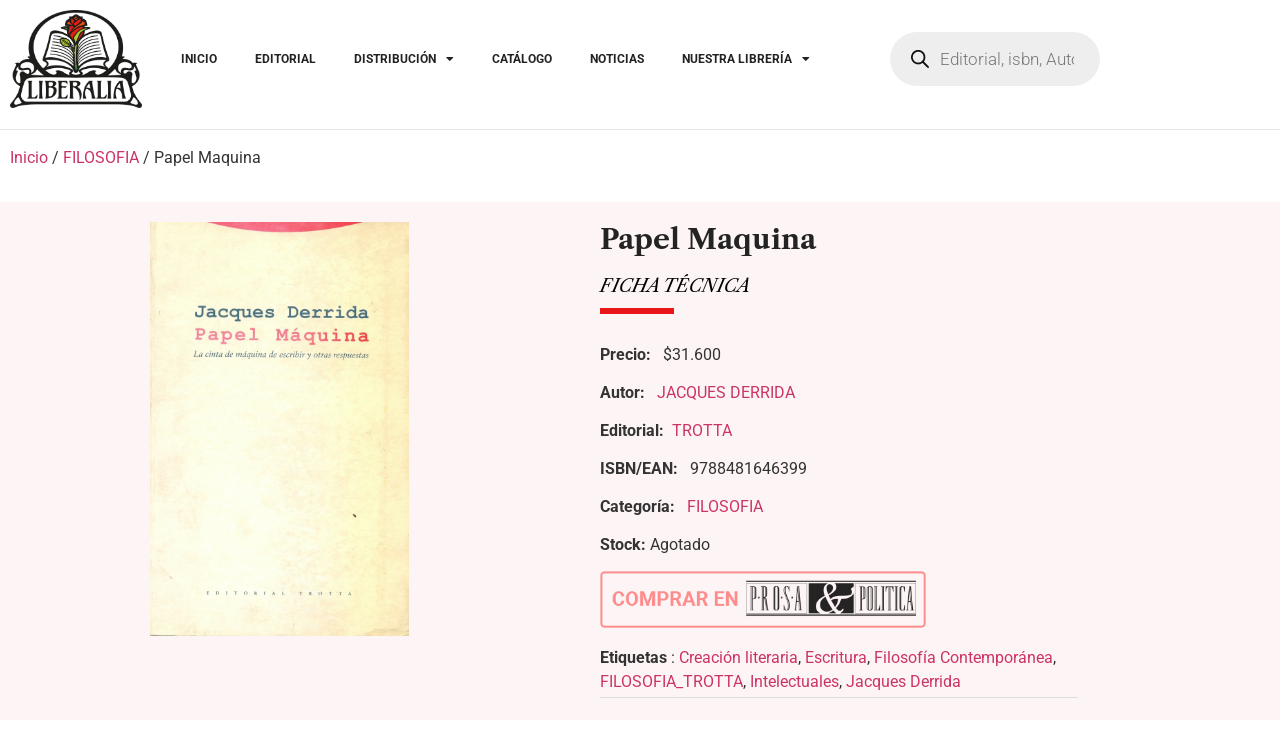

--- FILE ---
content_type: text/html; charset=UTF-8
request_url: https://www.liberaliaediciones.com/catalogo/papel-maquina/
body_size: 113751
content:
<!doctype html>
<html lang="es">
<head>
	<meta charset="UTF-8">
	<meta name="viewport" content="width=device-width, initial-scale=1">
	<link rel="profile" href="https://gmpg.org/xfn/11">
	<meta name='robots' content='index, follow, max-image-preview:large, max-snippet:-1, max-video-preview:-1' />

	<!-- This site is optimized with the Yoast SEO Premium plugin v26.7 (Yoast SEO v26.7) - https://yoast.com/wordpress/plugins/seo/ -->
	<title>Distribuimos en Chile: libro - Papel Maquina</title>
	<meta name="description" content="Papel Maquina" />
	<link rel="canonical" href="https://www.liberaliaediciones.com/catalogo/papel-maquina/" />
	<meta property="og:locale" content="es_ES" />
	<meta property="og:type" content="article" />
	<meta property="og:title" content="Liberalia Ediciones - Papel Maquina" />
	<meta property="og:description" content="Papel Maquina" />
	<meta property="og:url" content="https://www.liberaliaediciones.com/catalogo/papel-maquina/" />
	<meta property="og:site_name" content="Liberalia Ediciones" />
	<meta property="article:publisher" content="https://www.facebook.com/liberaliaEd" />
	<meta property="article:modified_time" content="2026-01-12T14:22:26+00:00" />
	<meta property="og:image" content="https://www.liberaliaediciones.com/wp-content/uploads/2023/12/9788481646399-1.jpg" />
	<meta property="og:image:width" content="750" />
	<meta property="og:image:height" content="1198" />
	<meta property="og:image:type" content="image/jpeg" />
	<meta name="twitter:card" content="summary_large_image" />
	<meta name="twitter:label1" content="Tiempo de lectura" />
	<meta name="twitter:data1" content="1 minuto" />
	<script type="application/ld+json" class="yoast-schema-graph">{"@context":"https://schema.org","@graph":[{"@type":"WebPage","@id":"https://www.liberaliaediciones.com/catalogo/papel-maquina/","url":"https://www.liberaliaediciones.com/catalogo/papel-maquina/","name":"Distribuimos en Chile: libro - Papel Maquina","isPartOf":{"@id":"https://www.liberaliaediciones.com/#website"},"primaryImageOfPage":{"@id":"https://www.liberaliaediciones.com/catalogo/papel-maquina/#primaryimage"},"image":{"@id":"https://www.liberaliaediciones.com/catalogo/papel-maquina/#primaryimage"},"thumbnailUrl":"https://www.liberaliaediciones.com/wp-content/uploads/2023/12/9788481646399-1.jpg","datePublished":"2023-12-06T00:30:16+00:00","dateModified":"2026-01-12T14:22:26+00:00","description":"Papel Maquina","breadcrumb":{"@id":"https://www.liberaliaediciones.com/catalogo/papel-maquina/#breadcrumb"},"inLanguage":"es","potentialAction":[{"@type":"ReadAction","target":["https://www.liberaliaediciones.com/catalogo/papel-maquina/"]}]},{"@type":"ImageObject","inLanguage":"es","@id":"https://www.liberaliaediciones.com/catalogo/papel-maquina/#primaryimage","url":"https://www.liberaliaediciones.com/wp-content/uploads/2023/12/9788481646399-1.jpg","contentUrl":"https://www.liberaliaediciones.com/wp-content/uploads/2023/12/9788481646399-1.jpg","width":750,"height":1198},{"@type":"BreadcrumbList","@id":"https://www.liberaliaediciones.com/catalogo/papel-maquina/#breadcrumb","itemListElement":[{"@type":"ListItem","position":1,"name":"Home","item":"https://www.liberaliaediciones.com/"},{"@type":"ListItem","position":2,"name":"Catalogo","item":"https://www.liberaliaediciones.com/catalogo-2/"},{"@type":"ListItem","position":3,"name":"TROTTA","item":"https://www.liberaliaediciones.com/marca/trotta/"},{"@type":"ListItem","position":4,"name":"Papel Maquina"}]},{"@type":"WebSite","@id":"https://www.liberaliaediciones.com/#website","url":"https://www.liberaliaediciones.com/","name":"Liberalia Ediciones","description":"Desde 1997 Distribuidores, editores y libreros","publisher":{"@id":"https://www.liberaliaediciones.com/#organization"},"alternateName":"Liberalia","potentialAction":[{"@type":"SearchAction","target":{"@type":"EntryPoint","urlTemplate":"https://www.liberaliaediciones.com/?s={search_term_string}"},"query-input":{"@type":"PropertyValueSpecification","valueRequired":true,"valueName":"search_term_string"}}],"inLanguage":"es"},{"@type":"Organization","@id":"https://www.liberaliaediciones.com/#organization","name":"Liberalia Ediciones","alternateName":"Liberalia","url":"https://www.liberaliaediciones.com/","logo":{"@type":"ImageObject","inLanguage":"es","@id":"https://www.liberaliaediciones.com/#/schema/logo/image/","url":"https://www.liberaliaediciones.com/wp-content/uploads/2023/08/LOGO.png","contentUrl":"https://www.liberaliaediciones.com/wp-content/uploads/2023/08/LOGO.png","width":202,"height":150,"caption":"Liberalia Ediciones"},"image":{"@id":"https://www.liberaliaediciones.com/#/schema/logo/image/"},"sameAs":["https://www.facebook.com/liberaliaEd","https://www.instagram.com/liberalia_ediciones/"],"description":"Somos editores, distribuidores y libreros. Desde 1997 creando el mejor y más razonado catálogo.","email":"info@liberaliaediciones.com","telephone":"+56 2 24238003","legalName":"Liberalia Ediciones Limitada","foundingDate":"1997-11-06","vatID":"77104100-0","taxID":"77104100-0","numberOfEmployees":{"@type":"QuantitativeValue","minValue":"11","maxValue":"50"}}]}</script>
	<!-- / Yoast SEO Premium plugin. -->


<link rel='dns-prefetch' href='//www.googletagmanager.com' />
<link rel="alternate" type="application/rss+xml" title="Liberalia Ediciones &raquo; Feed" href="https://www.liberaliaediciones.com/feed/" />
<link rel="alternate" type="application/rss+xml" title="Liberalia Ediciones &raquo; Feed de los comentarios" href="https://www.liberaliaediciones.com/comments/feed/" />
<link rel="alternate" title="oEmbed (JSON)" type="application/json+oembed" href="https://www.liberaliaediciones.com/wp-json/oembed/1.0/embed?url=https%3A%2F%2Fwww.liberaliaediciones.com%2Fcatalogo%2Fpapel-maquina%2F" />
<link rel="alternate" title="oEmbed (XML)" type="text/xml+oembed" href="https://www.liberaliaediciones.com/wp-json/oembed/1.0/embed?url=https%3A%2F%2Fwww.liberaliaediciones.com%2Fcatalogo%2Fpapel-maquina%2F&#038;format=xml" />
<style id='wp-img-auto-sizes-contain-inline-css'>
img:is([sizes=auto i],[sizes^="auto," i]){contain-intrinsic-size:3000px 1500px}
/*# sourceURL=wp-img-auto-sizes-contain-inline-css */
</style>
<link rel='stylesheet' id='dce-animations-css' href='https://www.liberaliaediciones.com/wp-content/plugins/dynamic-content-for-elementor/assets/css/animations.css?ver=3.2.6' media='all' />
<link rel='stylesheet' id='hfe-widgets-style-css' href='https://www.liberaliaediciones.com/wp-content/plugins/header-footer-elementor/inc/widgets-css/frontend.css?ver=2.8.1' media='all' />
<link rel='stylesheet' id='hfe-woo-product-grid-css' href='https://www.liberaliaediciones.com/wp-content/plugins/header-footer-elementor/inc/widgets-css/woo-products.css?ver=2.8.1' media='all' />
<style id='wp-emoji-styles-inline-css'>

	img.wp-smiley, img.emoji {
		display: inline !important;
		border: none !important;
		box-shadow: none !important;
		height: 1em !important;
		width: 1em !important;
		margin: 0 0.07em !important;
		vertical-align: -0.1em !important;
		background: none !important;
		padding: 0 !important;
	}
/*# sourceURL=wp-emoji-styles-inline-css */
</style>
<link rel='stylesheet' id='wp-block-library-css' href='https://www.liberaliaediciones.com/wp-includes/css/dist/block-library/style.min.css?ver=6.9' media='all' />
<style id='global-styles-inline-css'>
:root{--wp--preset--aspect-ratio--square: 1;--wp--preset--aspect-ratio--4-3: 4/3;--wp--preset--aspect-ratio--3-4: 3/4;--wp--preset--aspect-ratio--3-2: 3/2;--wp--preset--aspect-ratio--2-3: 2/3;--wp--preset--aspect-ratio--16-9: 16/9;--wp--preset--aspect-ratio--9-16: 9/16;--wp--preset--color--black: #000000;--wp--preset--color--cyan-bluish-gray: #abb8c3;--wp--preset--color--white: #ffffff;--wp--preset--color--pale-pink: #f78da7;--wp--preset--color--vivid-red: #cf2e2e;--wp--preset--color--luminous-vivid-orange: #ff6900;--wp--preset--color--luminous-vivid-amber: #fcb900;--wp--preset--color--light-green-cyan: #7bdcb5;--wp--preset--color--vivid-green-cyan: #00d084;--wp--preset--color--pale-cyan-blue: #8ed1fc;--wp--preset--color--vivid-cyan-blue: #0693e3;--wp--preset--color--vivid-purple: #9b51e0;--wp--preset--gradient--vivid-cyan-blue-to-vivid-purple: linear-gradient(135deg,rgb(6,147,227) 0%,rgb(155,81,224) 100%);--wp--preset--gradient--light-green-cyan-to-vivid-green-cyan: linear-gradient(135deg,rgb(122,220,180) 0%,rgb(0,208,130) 100%);--wp--preset--gradient--luminous-vivid-amber-to-luminous-vivid-orange: linear-gradient(135deg,rgb(252,185,0) 0%,rgb(255,105,0) 100%);--wp--preset--gradient--luminous-vivid-orange-to-vivid-red: linear-gradient(135deg,rgb(255,105,0) 0%,rgb(207,46,46) 100%);--wp--preset--gradient--very-light-gray-to-cyan-bluish-gray: linear-gradient(135deg,rgb(238,238,238) 0%,rgb(169,184,195) 100%);--wp--preset--gradient--cool-to-warm-spectrum: linear-gradient(135deg,rgb(74,234,220) 0%,rgb(151,120,209) 20%,rgb(207,42,186) 40%,rgb(238,44,130) 60%,rgb(251,105,98) 80%,rgb(254,248,76) 100%);--wp--preset--gradient--blush-light-purple: linear-gradient(135deg,rgb(255,206,236) 0%,rgb(152,150,240) 100%);--wp--preset--gradient--blush-bordeaux: linear-gradient(135deg,rgb(254,205,165) 0%,rgb(254,45,45) 50%,rgb(107,0,62) 100%);--wp--preset--gradient--luminous-dusk: linear-gradient(135deg,rgb(255,203,112) 0%,rgb(199,81,192) 50%,rgb(65,88,208) 100%);--wp--preset--gradient--pale-ocean: linear-gradient(135deg,rgb(255,245,203) 0%,rgb(182,227,212) 50%,rgb(51,167,181) 100%);--wp--preset--gradient--electric-grass: linear-gradient(135deg,rgb(202,248,128) 0%,rgb(113,206,126) 100%);--wp--preset--gradient--midnight: linear-gradient(135deg,rgb(2,3,129) 0%,rgb(40,116,252) 100%);--wp--preset--font-size--small: 13px;--wp--preset--font-size--medium: 20px;--wp--preset--font-size--large: 36px;--wp--preset--font-size--x-large: 42px;--wp--preset--spacing--20: 0.44rem;--wp--preset--spacing--30: 0.67rem;--wp--preset--spacing--40: 1rem;--wp--preset--spacing--50: 1.5rem;--wp--preset--spacing--60: 2.25rem;--wp--preset--spacing--70: 3.38rem;--wp--preset--spacing--80: 5.06rem;--wp--preset--shadow--natural: 6px 6px 9px rgba(0, 0, 0, 0.2);--wp--preset--shadow--deep: 12px 12px 50px rgba(0, 0, 0, 0.4);--wp--preset--shadow--sharp: 6px 6px 0px rgba(0, 0, 0, 0.2);--wp--preset--shadow--outlined: 6px 6px 0px -3px rgb(255, 255, 255), 6px 6px rgb(0, 0, 0);--wp--preset--shadow--crisp: 6px 6px 0px rgb(0, 0, 0);}:root { --wp--style--global--content-size: 800px;--wp--style--global--wide-size: 1200px; }:where(body) { margin: 0; }.wp-site-blocks > .alignleft { float: left; margin-right: 2em; }.wp-site-blocks > .alignright { float: right; margin-left: 2em; }.wp-site-blocks > .aligncenter { justify-content: center; margin-left: auto; margin-right: auto; }:where(.wp-site-blocks) > * { margin-block-start: 24px; margin-block-end: 0; }:where(.wp-site-blocks) > :first-child { margin-block-start: 0; }:where(.wp-site-blocks) > :last-child { margin-block-end: 0; }:root { --wp--style--block-gap: 24px; }:root :where(.is-layout-flow) > :first-child{margin-block-start: 0;}:root :where(.is-layout-flow) > :last-child{margin-block-end: 0;}:root :where(.is-layout-flow) > *{margin-block-start: 24px;margin-block-end: 0;}:root :where(.is-layout-constrained) > :first-child{margin-block-start: 0;}:root :where(.is-layout-constrained) > :last-child{margin-block-end: 0;}:root :where(.is-layout-constrained) > *{margin-block-start: 24px;margin-block-end: 0;}:root :where(.is-layout-flex){gap: 24px;}:root :where(.is-layout-grid){gap: 24px;}.is-layout-flow > .alignleft{float: left;margin-inline-start: 0;margin-inline-end: 2em;}.is-layout-flow > .alignright{float: right;margin-inline-start: 2em;margin-inline-end: 0;}.is-layout-flow > .aligncenter{margin-left: auto !important;margin-right: auto !important;}.is-layout-constrained > .alignleft{float: left;margin-inline-start: 0;margin-inline-end: 2em;}.is-layout-constrained > .alignright{float: right;margin-inline-start: 2em;margin-inline-end: 0;}.is-layout-constrained > .aligncenter{margin-left: auto !important;margin-right: auto !important;}.is-layout-constrained > :where(:not(.alignleft):not(.alignright):not(.alignfull)){max-width: var(--wp--style--global--content-size);margin-left: auto !important;margin-right: auto !important;}.is-layout-constrained > .alignwide{max-width: var(--wp--style--global--wide-size);}body .is-layout-flex{display: flex;}.is-layout-flex{flex-wrap: wrap;align-items: center;}.is-layout-flex > :is(*, div){margin: 0;}body .is-layout-grid{display: grid;}.is-layout-grid > :is(*, div){margin: 0;}body{padding-top: 0px;padding-right: 0px;padding-bottom: 0px;padding-left: 0px;}a:where(:not(.wp-element-button)){text-decoration: underline;}:root :where(.wp-element-button, .wp-block-button__link){background-color: #32373c;border-width: 0;color: #fff;font-family: inherit;font-size: inherit;font-style: inherit;font-weight: inherit;letter-spacing: inherit;line-height: inherit;padding-top: calc(0.667em + 2px);padding-right: calc(1.333em + 2px);padding-bottom: calc(0.667em + 2px);padding-left: calc(1.333em + 2px);text-decoration: none;text-transform: inherit;}.has-black-color{color: var(--wp--preset--color--black) !important;}.has-cyan-bluish-gray-color{color: var(--wp--preset--color--cyan-bluish-gray) !important;}.has-white-color{color: var(--wp--preset--color--white) !important;}.has-pale-pink-color{color: var(--wp--preset--color--pale-pink) !important;}.has-vivid-red-color{color: var(--wp--preset--color--vivid-red) !important;}.has-luminous-vivid-orange-color{color: var(--wp--preset--color--luminous-vivid-orange) !important;}.has-luminous-vivid-amber-color{color: var(--wp--preset--color--luminous-vivid-amber) !important;}.has-light-green-cyan-color{color: var(--wp--preset--color--light-green-cyan) !important;}.has-vivid-green-cyan-color{color: var(--wp--preset--color--vivid-green-cyan) !important;}.has-pale-cyan-blue-color{color: var(--wp--preset--color--pale-cyan-blue) !important;}.has-vivid-cyan-blue-color{color: var(--wp--preset--color--vivid-cyan-blue) !important;}.has-vivid-purple-color{color: var(--wp--preset--color--vivid-purple) !important;}.has-black-background-color{background-color: var(--wp--preset--color--black) !important;}.has-cyan-bluish-gray-background-color{background-color: var(--wp--preset--color--cyan-bluish-gray) !important;}.has-white-background-color{background-color: var(--wp--preset--color--white) !important;}.has-pale-pink-background-color{background-color: var(--wp--preset--color--pale-pink) !important;}.has-vivid-red-background-color{background-color: var(--wp--preset--color--vivid-red) !important;}.has-luminous-vivid-orange-background-color{background-color: var(--wp--preset--color--luminous-vivid-orange) !important;}.has-luminous-vivid-amber-background-color{background-color: var(--wp--preset--color--luminous-vivid-amber) !important;}.has-light-green-cyan-background-color{background-color: var(--wp--preset--color--light-green-cyan) !important;}.has-vivid-green-cyan-background-color{background-color: var(--wp--preset--color--vivid-green-cyan) !important;}.has-pale-cyan-blue-background-color{background-color: var(--wp--preset--color--pale-cyan-blue) !important;}.has-vivid-cyan-blue-background-color{background-color: var(--wp--preset--color--vivid-cyan-blue) !important;}.has-vivid-purple-background-color{background-color: var(--wp--preset--color--vivid-purple) !important;}.has-black-border-color{border-color: var(--wp--preset--color--black) !important;}.has-cyan-bluish-gray-border-color{border-color: var(--wp--preset--color--cyan-bluish-gray) !important;}.has-white-border-color{border-color: var(--wp--preset--color--white) !important;}.has-pale-pink-border-color{border-color: var(--wp--preset--color--pale-pink) !important;}.has-vivid-red-border-color{border-color: var(--wp--preset--color--vivid-red) !important;}.has-luminous-vivid-orange-border-color{border-color: var(--wp--preset--color--luminous-vivid-orange) !important;}.has-luminous-vivid-amber-border-color{border-color: var(--wp--preset--color--luminous-vivid-amber) !important;}.has-light-green-cyan-border-color{border-color: var(--wp--preset--color--light-green-cyan) !important;}.has-vivid-green-cyan-border-color{border-color: var(--wp--preset--color--vivid-green-cyan) !important;}.has-pale-cyan-blue-border-color{border-color: var(--wp--preset--color--pale-cyan-blue) !important;}.has-vivid-cyan-blue-border-color{border-color: var(--wp--preset--color--vivid-cyan-blue) !important;}.has-vivid-purple-border-color{border-color: var(--wp--preset--color--vivid-purple) !important;}.has-vivid-cyan-blue-to-vivid-purple-gradient-background{background: var(--wp--preset--gradient--vivid-cyan-blue-to-vivid-purple) !important;}.has-light-green-cyan-to-vivid-green-cyan-gradient-background{background: var(--wp--preset--gradient--light-green-cyan-to-vivid-green-cyan) !important;}.has-luminous-vivid-amber-to-luminous-vivid-orange-gradient-background{background: var(--wp--preset--gradient--luminous-vivid-amber-to-luminous-vivid-orange) !important;}.has-luminous-vivid-orange-to-vivid-red-gradient-background{background: var(--wp--preset--gradient--luminous-vivid-orange-to-vivid-red) !important;}.has-very-light-gray-to-cyan-bluish-gray-gradient-background{background: var(--wp--preset--gradient--very-light-gray-to-cyan-bluish-gray) !important;}.has-cool-to-warm-spectrum-gradient-background{background: var(--wp--preset--gradient--cool-to-warm-spectrum) !important;}.has-blush-light-purple-gradient-background{background: var(--wp--preset--gradient--blush-light-purple) !important;}.has-blush-bordeaux-gradient-background{background: var(--wp--preset--gradient--blush-bordeaux) !important;}.has-luminous-dusk-gradient-background{background: var(--wp--preset--gradient--luminous-dusk) !important;}.has-pale-ocean-gradient-background{background: var(--wp--preset--gradient--pale-ocean) !important;}.has-electric-grass-gradient-background{background: var(--wp--preset--gradient--electric-grass) !important;}.has-midnight-gradient-background{background: var(--wp--preset--gradient--midnight) !important;}.has-small-font-size{font-size: var(--wp--preset--font-size--small) !important;}.has-medium-font-size{font-size: var(--wp--preset--font-size--medium) !important;}.has-large-font-size{font-size: var(--wp--preset--font-size--large) !important;}.has-x-large-font-size{font-size: var(--wp--preset--font-size--x-large) !important;}
:root :where(.wp-block-pullquote){font-size: 1.5em;line-height: 1.6;}
/*# sourceURL=global-styles-inline-css */
</style>
<link rel='stylesheet' id='categories-images-styles-css' href='https://www.liberaliaediciones.com/wp-content/plugins/categories-images/assets/css/zci-styles.css?ver=3.3.1' media='all' />
<link rel='stylesheet' id='contact-form-7-css' href='https://www.liberaliaediciones.com/wp-content/plugins/contact-form-7/includes/css/styles.css?ver=6.1.4' media='all' />
<link rel='stylesheet' id='photoswipe-css' href='https://www.liberaliaediciones.com/wp-content/plugins/woocommerce/assets/css/photoswipe/photoswipe.min.css?ver=10.4.3' media='all' />
<link rel='stylesheet' id='photoswipe-default-skin-css' href='https://www.liberaliaediciones.com/wp-content/plugins/woocommerce/assets/css/photoswipe/default-skin/default-skin.min.css?ver=10.4.3' media='all' />
<link rel='stylesheet' id='woocommerce-layout-css' href='https://www.liberaliaediciones.com/wp-content/plugins/woocommerce/assets/css/woocommerce-layout.css?ver=10.4.3' media='all' />
<link rel='stylesheet' id='woocommerce-smallscreen-css' href='https://www.liberaliaediciones.com/wp-content/plugins/woocommerce/assets/css/woocommerce-smallscreen.css?ver=10.4.3' media='only screen and (max-width: 768px)' />
<link rel='stylesheet' id='woocommerce-general-css' href='https://www.liberaliaediciones.com/wp-content/plugins/woocommerce/assets/css/woocommerce.css?ver=10.4.3' media='all' />
<style id='woocommerce-inline-inline-css'>
.woocommerce form .form-row .required { visibility: visible; }
/*# sourceURL=woocommerce-inline-inline-css */
</style>
<link rel='stylesheet' id='wt-import-export-for-woo-css' href='https://www.liberaliaediciones.com/wp-content/plugins/wt-import-export-for-woo/public/css/wt-import-export-for-woo-public.css?ver=1.1.8' media='all' />
<link rel='stylesheet' id='hfe-style-css' href='https://www.liberaliaediciones.com/wp-content/plugins/header-footer-elementor/assets/css/header-footer-elementor.css?ver=2.8.1' media='all' />
<link rel='stylesheet' id='elementor-icons-css' href='https://www.liberaliaediciones.com/wp-content/plugins/elementor/assets/lib/eicons/css/elementor-icons.min.css?ver=5.45.0' media='all' />
<link rel='stylesheet' id='elementor-frontend-css' href='https://www.liberaliaediciones.com/wp-content/plugins/elementor/assets/css/frontend.min.css?ver=3.34.1' media='all' />
<link rel='stylesheet' id='elementor-post-12-css' href='https://www.liberaliaediciones.com/wp-content/uploads/elementor/css/post-12.css?ver=1768241957' media='all' />
<link rel='stylesheet' id='dashicons-css' href='https://www.liberaliaediciones.com/wp-includes/css/dashicons.min.css?ver=6.9' media='all' />
<style id='dashicons-inline-css'>
[data-font="Dashicons"]:before {font-family: 'Dashicons' !important;content: attr(data-icon) !important;speak: none !important;font-weight: normal !important;font-variant: normal !important;text-transform: none !important;line-height: 1 !important;font-style: normal !important;-webkit-font-smoothing: antialiased !important;-moz-osx-font-smoothing: grayscale !important;}
/*# sourceURL=dashicons-inline-css */
</style>
<link rel='stylesheet' id='ywctm-frontend-css' href='https://www.liberaliaediciones.com/wp-content/plugins/yith-woocommerce-catalog-mode/assets/css/frontend.min.css?ver=2.51.0' media='all' />
<style id='ywctm-frontend-inline-css'>
form.cart button.single_add_to_cart_button, .ppc-button-wrapper, .wc-ppcp-paylater-msg__container, form.cart .quantity, table.variations, form.variations_form, .single_variation_wrap .variations_button{display: none !important}
/*# sourceURL=ywctm-frontend-inline-css */
</style>
<link rel='stylesheet' id='brands-styles-css' href='https://www.liberaliaediciones.com/wp-content/plugins/woocommerce/assets/css/brands.css?ver=10.4.3' media='all' />
<link rel='stylesheet' id='dgwt-wcas-style-css' href='https://www.liberaliaediciones.com/wp-content/plugins/ajax-search-for-woocommerce-premium/assets/css/style.min.css?ver=1.32.2' media='all' />
<link rel='stylesheet' id='hello-elementor-css' href='https://www.liberaliaediciones.com/wp-content/themes/hello-elementor/assets/css/reset.css?ver=3.4.5' media='all' />
<link rel='stylesheet' id='hello-elementor-theme-style-css' href='https://www.liberaliaediciones.com/wp-content/themes/hello-elementor/assets/css/theme.css?ver=3.4.5' media='all' />
<link rel='stylesheet' id='hello-elementor-header-footer-css' href='https://www.liberaliaediciones.com/wp-content/themes/hello-elementor/assets/css/header-footer.css?ver=3.4.5' media='all' />
<link rel='stylesheet' id='widget-image-css' href='https://www.liberaliaediciones.com/wp-content/plugins/elementor/assets/css/widget-image.min.css?ver=3.34.1' media='all' />
<link rel='stylesheet' id='widget-nav-menu-css' href='https://www.liberaliaediciones.com/wp-content/plugins/elementor-pro/assets/css/widget-nav-menu.min.css?ver=3.27.5' media='all' />
<link rel='stylesheet' id='widget-social-icons-css' href='https://www.liberaliaediciones.com/wp-content/plugins/elementor/assets/css/widget-social-icons.min.css?ver=3.34.1' media='all' />
<link rel='stylesheet' id='e-apple-webkit-css' href='https://www.liberaliaediciones.com/wp-content/plugins/elementor/assets/css/conditionals/apple-webkit.min.css?ver=3.34.1' media='all' />
<link rel='stylesheet' id='widget-heading-css' href='https://www.liberaliaediciones.com/wp-content/plugins/elementor/assets/css/widget-heading.min.css?ver=3.34.1' media='all' />
<link rel='stylesheet' id='widget-divider-css' href='https://www.liberaliaediciones.com/wp-content/plugins/elementor/assets/css/widget-divider.min.css?ver=3.34.1' media='all' />
<link rel='stylesheet' id='widget-woocommerce-product-meta-css' href='https://www.liberaliaediciones.com/wp-content/plugins/elementor-pro/assets/css/widget-woocommerce-product-meta.min.css?ver=3.27.5' media='all' />
<link rel='stylesheet' id='widget-spacer-css' href='https://www.liberaliaediciones.com/wp-content/plugins/elementor/assets/css/widget-spacer.min.css?ver=3.34.1' media='all' />
<link rel='stylesheet' id='widget-tabs-css' href='https://www.liberaliaediciones.com/wp-content/plugins/elementor/assets/css/widget-tabs.min.css?ver=3.34.1' media='all' />
<link rel='stylesheet' id='widget-woocommerce-products-css' href='https://www.liberaliaediciones.com/wp-content/plugins/elementor-pro/assets/css/widget-woocommerce-products.min.css?ver=3.27.5' media='all' />
<link rel='stylesheet' id='elementor-post-299-css' href='https://www.liberaliaediciones.com/wp-content/uploads/elementor/css/post-299.css?ver=1768241957' media='all' />
<link rel='stylesheet' id='elementor-post-303-css' href='https://www.liberaliaediciones.com/wp-content/uploads/elementor/css/post-303.css?ver=1768241957' media='all' />
<link rel='stylesheet' id='elementor-post-24551-css' href='https://www.liberaliaediciones.com/wp-content/uploads/elementor/css/post-24551.css?ver=1768241957' media='all' />
<link rel='stylesheet' id='hfe-elementor-icons-css' href='https://www.liberaliaediciones.com/wp-content/plugins/elementor/assets/lib/eicons/css/elementor-icons.min.css?ver=5.34.0' media='all' />
<link rel='stylesheet' id='hfe-icons-list-css' href='https://www.liberaliaediciones.com/wp-content/plugins/elementor/assets/css/widget-icon-list.min.css?ver=3.24.3' media='all' />
<link rel='stylesheet' id='hfe-social-icons-css' href='https://www.liberaliaediciones.com/wp-content/plugins/elementor/assets/css/widget-social-icons.min.css?ver=3.24.0' media='all' />
<link rel='stylesheet' id='hfe-social-share-icons-brands-css' href='https://www.liberaliaediciones.com/wp-content/plugins/elementor/assets/lib/font-awesome/css/brands.css?ver=5.15.3' media='all' />
<link rel='stylesheet' id='hfe-social-share-icons-fontawesome-css' href='https://www.liberaliaediciones.com/wp-content/plugins/elementor/assets/lib/font-awesome/css/fontawesome.css?ver=5.15.3' media='all' />
<link rel='stylesheet' id='hfe-nav-menu-icons-css' href='https://www.liberaliaediciones.com/wp-content/plugins/elementor/assets/lib/font-awesome/css/solid.css?ver=5.15.3' media='all' />
<link rel='stylesheet' id='hfe-widget-blockquote-css' href='https://www.liberaliaediciones.com/wp-content/plugins/elementor-pro/assets/css/widget-blockquote.min.css?ver=3.25.0' media='all' />
<link rel='stylesheet' id='hfe-mega-menu-css' href='https://www.liberaliaediciones.com/wp-content/plugins/elementor-pro/assets/css/widget-mega-menu.min.css?ver=3.26.2' media='all' />
<link rel='stylesheet' id='hfe-nav-menu-widget-css' href='https://www.liberaliaediciones.com/wp-content/plugins/elementor-pro/assets/css/widget-nav-menu.min.css?ver=3.26.0' media='all' />
<link rel='stylesheet' id='sib-front-css-css' href='https://www.liberaliaediciones.com/wp-content/plugins/mailin/css/mailin-front.css?ver=6.9' media='all' />
<link rel='stylesheet' id='elementor-gf-local-librecaslontext-css' href='https://www.liberaliaediciones.com/wp-content/uploads/elementor/google-fonts/css/librecaslontext.css?ver=1745439976' media='all' />
<link rel='stylesheet' id='elementor-gf-local-roboto-css' href='https://www.liberaliaediciones.com/wp-content/uploads/elementor/google-fonts/css/roboto.css?ver=1745439983' media='all' />
<link rel='stylesheet' id='elementor-icons-shared-0-css' href='https://www.liberaliaediciones.com/wp-content/plugins/elementor/assets/lib/font-awesome/css/fontawesome.min.css?ver=5.15.3' media='all' />
<link rel='stylesheet' id='elementor-icons-fa-solid-css' href='https://www.liberaliaediciones.com/wp-content/plugins/elementor/assets/lib/font-awesome/css/solid.min.css?ver=5.15.3' media='all' />
<link rel='stylesheet' id='elementor-icons-fa-brands-css' href='https://www.liberaliaediciones.com/wp-content/plugins/elementor/assets/lib/font-awesome/css/brands.min.css?ver=5.15.3' media='all' />
<script id="woocommerce-google-analytics-integration-gtag-js-after">
/* Google Analytics for WooCommerce (gtag.js) */
					window.dataLayer = window.dataLayer || [];
					function gtag(){dataLayer.push(arguments);}
					// Set up default consent state.
					for ( const mode of [{"analytics_storage":"denied","ad_storage":"denied","ad_user_data":"denied","ad_personalization":"denied","region":["AT","BE","BG","HR","CY","CZ","DK","EE","FI","FR","DE","GR","HU","IS","IE","IT","LV","LI","LT","LU","MT","NL","NO","PL","PT","RO","SK","SI","ES","SE","GB","CH"]}] || [] ) {
						gtag( "consent", "default", { "wait_for_update": 500, ...mode } );
					}
					gtag("js", new Date());
					gtag("set", "developer_id.dOGY3NW", true);
					gtag("config", "G-KZ0FXH4BFK", {"track_404":true,"allow_google_signals":true,"logged_in":false,"linker":{"domains":["prosaypolitica.cl"," liberaliaediciones.com"],"allow_incoming":false},"custom_map":{"dimension1":"logged_in"}});
//# sourceURL=woocommerce-google-analytics-integration-gtag-js-after
</script>
<script src="https://www.liberaliaediciones.com/wp-includes/js/jquery/jquery.min.js?ver=3.7.1" id="jquery-core-js"></script>
<script src="https://www.liberaliaediciones.com/wp-includes/js/jquery/jquery-migrate.min.js?ver=3.4.1" id="jquery-migrate-js"></script>
<script id="jquery-js-after">
!function($){"use strict";$(document).ready(function(){$(this).scrollTop()>100&&$(".hfe-scroll-to-top-wrap").removeClass("hfe-scroll-to-top-hide"),$(window).scroll(function(){$(this).scrollTop()<100?$(".hfe-scroll-to-top-wrap").fadeOut(300):$(".hfe-scroll-to-top-wrap").fadeIn(300)}),$(".hfe-scroll-to-top-wrap").on("click",function(){$("html, body").animate({scrollTop:0},300);return!1})})}(jQuery);
!function($){'use strict';$(document).ready(function(){var bar=$('.hfe-reading-progress-bar');if(!bar.length)return;$(window).on('scroll',function(){var s=$(window).scrollTop(),d=$(document).height()-$(window).height(),p=d? s/d*100:0;bar.css('width',p+'%')});});}(jQuery);
//# sourceURL=jquery-js-after
</script>
<script src="https://www.liberaliaediciones.com/wp-content/plugins/woocommerce/assets/js/jquery-blockui/jquery.blockUI.min.js?ver=2.7.0-wc.10.4.3" id="wc-jquery-blockui-js" data-wp-strategy="defer"></script>
<script id="wc-add-to-cart-js-extra">
var wc_add_to_cart_params = {"ajax_url":"/wp-admin/admin-ajax.php","wc_ajax_url":"/?wc-ajax=%%endpoint%%","i18n_view_cart":"Ver carrito","cart_url":"https://www.liberaliaediciones.com/cart/","is_cart":"","cart_redirect_after_add":"no"};
//# sourceURL=wc-add-to-cart-js-extra
</script>
<script src="https://www.liberaliaediciones.com/wp-content/plugins/woocommerce/assets/js/frontend/add-to-cart.min.js?ver=10.4.3" id="wc-add-to-cart-js" defer data-wp-strategy="defer"></script>
<script src="https://www.liberaliaediciones.com/wp-content/plugins/woocommerce/assets/js/zoom/jquery.zoom.min.js?ver=1.7.21-wc.10.4.3" id="wc-zoom-js" defer data-wp-strategy="defer"></script>
<script src="https://www.liberaliaediciones.com/wp-content/plugins/woocommerce/assets/js/flexslider/jquery.flexslider.min.js?ver=2.7.2-wc.10.4.3" id="wc-flexslider-js" defer data-wp-strategy="defer"></script>
<script src="https://www.liberaliaediciones.com/wp-content/plugins/woocommerce/assets/js/photoswipe/photoswipe.min.js?ver=4.1.1-wc.10.4.3" id="wc-photoswipe-js" defer data-wp-strategy="defer"></script>
<script src="https://www.liberaliaediciones.com/wp-content/plugins/woocommerce/assets/js/photoswipe/photoswipe-ui-default.min.js?ver=4.1.1-wc.10.4.3" id="wc-photoswipe-ui-default-js" defer data-wp-strategy="defer"></script>
<script id="wc-single-product-js-extra">
var wc_single_product_params = {"i18n_required_rating_text":"Por favor elige una puntuaci\u00f3n","i18n_rating_options":["1 de 5 estrellas","2 de 5 estrellas","3 de 5 estrellas","4 de 5 estrellas","5 de 5 estrellas"],"i18n_product_gallery_trigger_text":"Ver galer\u00eda de im\u00e1genes a pantalla completa","review_rating_required":"yes","flexslider":{"rtl":false,"animation":"slide","smoothHeight":true,"directionNav":false,"controlNav":"thumbnails","slideshow":false,"animationSpeed":500,"animationLoop":false,"allowOneSlide":false},"zoom_enabled":"1","zoom_options":[],"photoswipe_enabled":"1","photoswipe_options":{"shareEl":false,"closeOnScroll":false,"history":false,"hideAnimationDuration":0,"showAnimationDuration":0},"flexslider_enabled":"1"};
//# sourceURL=wc-single-product-js-extra
</script>
<script src="https://www.liberaliaediciones.com/wp-content/plugins/woocommerce/assets/js/frontend/single-product.min.js?ver=10.4.3" id="wc-single-product-js" defer data-wp-strategy="defer"></script>
<script src="https://www.liberaliaediciones.com/wp-content/plugins/woocommerce/assets/js/js-cookie/js.cookie.min.js?ver=2.1.4-wc.10.4.3" id="wc-js-cookie-js" data-wp-strategy="defer"></script>

<!-- Fragmento de código de la etiqueta de Google (gtag.js) añadida por Site Kit -->
<!-- Fragmento de código de Google Analytics añadido por Site Kit -->
<script src="https://www.googletagmanager.com/gtag/js?id=GT-WK25ZHK" id="google_gtagjs-js" async></script>
<script id="google_gtagjs-js-after">
window.dataLayer = window.dataLayer || [];function gtag(){dataLayer.push(arguments);}
gtag("set","linker",{"domains":["www.liberaliaediciones.com"]});
gtag("js", new Date());
gtag("set", "developer_id.dZTNiMT", true);
gtag("config", "GT-WK25ZHK");
 window._googlesitekit = window._googlesitekit || {}; window._googlesitekit.throttledEvents = []; window._googlesitekit.gtagEvent = (name, data) => { var key = JSON.stringify( { name, data } ); if ( !! window._googlesitekit.throttledEvents[ key ] ) { return; } window._googlesitekit.throttledEvents[ key ] = true; setTimeout( () => { delete window._googlesitekit.throttledEvents[ key ]; }, 5 ); gtag( "event", name, { ...data, event_source: "site-kit" } ); }; 
//# sourceURL=google_gtagjs-js-after
</script>
<script id="sib-front-js-js-extra">
var sibErrMsg = {"invalidMail":"Please fill out valid email address","requiredField":"Please fill out required fields","invalidDateFormat":"Please fill out valid date format","invalidSMSFormat":"Please fill out valid phone number"};
var ajax_sib_front_object = {"ajax_url":"https://www.liberaliaediciones.com/wp-admin/admin-ajax.php","ajax_nonce":"7cb3b30e7f","flag_url":"https://www.liberaliaediciones.com/wp-content/plugins/mailin/img/flags/"};
//# sourceURL=sib-front-js-js-extra
</script>
<script src="https://www.liberaliaediciones.com/wp-content/plugins/mailin/js/mailin-front.js?ver=1762271929" id="sib-front-js-js"></script>
<link rel="https://api.w.org/" href="https://www.liberaliaediciones.com/wp-json/" /><link rel="alternate" title="JSON" type="application/json" href="https://www.liberaliaediciones.com/wp-json/wp/v2/product/19146" /><link rel="EditURI" type="application/rsd+xml" title="RSD" href="https://www.liberaliaediciones.com/xmlrpc.php?rsd" />
<meta name="generator" content="WordPress 6.9" />
<meta name="generator" content="WooCommerce 10.4.3" />
<link rel='shortlink' href='https://www.liberaliaediciones.com/?p=19146' />
<meta name="generator" content="Site Kit by Google 1.168.0" /><!-- HFCM by 99 Robots - Snippet # 2: Header -->
<meta http-equiv="Content-Security-Policy" content="
  default-src 'self';
  script-src 'self' 'unsafe-inline' 'unsafe-eval' 
    https://*.twitter.com 
    https://*.google.com 
    https://*.gstatic.com 
    https://*.googletagmanager.com 
    https://*.google-analytics.com
    https://*.klaviyo.com
    https://*.doubleclick.net
    https://*.googleadservices.com;
  script-src-elem 'self' 'unsafe-inline' 'unsafe-eval' 
    https://*.twitter.com 
    https://*.google.com 
    https://*.gstatic.com 
    https://*.googletagmanager.com 
    https://*.google-analytics.com
    https://*.klaviyo.com
    https://*.doubleclick.net
    https://*.googleadservices.com;
  connect-src 'self' 
    https://*.google-analytics.com
    https://*.google.com
    https://*.klaviyo.com;
  worker-src 'self' blob:;
  frame-src 'self' 
    https://*.twitter.com 
    https://*.google.com
    https://*.youtube.com
    https://*.googletagmanager.com;
  style-src 'self' 'unsafe-inline' https://fonts.googleapis.com;
  img-src 'self' data: https://*.twimg.com https://secure.gravatar.com https://*.klaviyo.com;
  font-src 'self' https://fonts.gstatic.com data:;">


<script src="//platform.twitter.com/widgets.js" charset="utf-8"></script>

<script>
	
	window.addEventListener('securitypolicyviolation', (e) => {
    console.log('CSP Violation:', {
        blockedURI: e.blockedURI,
        violatedDirective: e.violatedDirective,
        originalPolicy: e.originalPolicy
    });
});
	
</script>
<!-- /end HFCM by 99 Robots -->
		<style>
			.dgwt-wcas-ico-magnifier,.dgwt-wcas-ico-magnifier-handler{max-width:20px}.dgwt-wcas-search-wrapp{max-width:600px}.dgwt-wcas-inner-preloader{background-image:url(https://www.liberaliaediciones.com/wp-content/uploads/2023/08/LOGO.png)}.dgwt-wcas-inner-preloader *{display:none}		</style>
		<!-- Google site verification - Google for WooCommerce -->
<meta name="google-site-verification" content="2f2_nRik7hSl2vYrv3DabTsZsyADkC7zqiXPJFVVNvQ" />
<meta name="description" content="Papel Maquina">
	<noscript><style>.woocommerce-product-gallery{ opacity: 1 !important; }</style></noscript>
	<meta name="generator" content="Elementor 3.34.1; features: additional_custom_breakpoints; settings: css_print_method-external, google_font-enabled, font_display-auto">
<style type="text/css" id="filter-everything-inline-css">.wpc-orderby-select{width:100%}.wpc-filters-open-button-container{display:none}.wpc-debug-message{padding:16px;font-size:14px;border:1px dashed #ccc;margin-bottom:20px}.wpc-debug-title{visibility:hidden}.wpc-button-inner,.wpc-chip-content{display:flex;align-items:center}.wpc-icon-html-wrapper{position:relative;margin-right:10px;top:2px}.wpc-icon-html-wrapper span{display:block;height:1px;width:18px;border-radius:3px;background:#2c2d33;margin-bottom:4px;position:relative}span.wpc-icon-line-1:after,span.wpc-icon-line-2:after,span.wpc-icon-line-3:after{content:"";display:block;width:3px;height:3px;border:1px solid #2c2d33;background-color:#fff;position:absolute;top:-2px;box-sizing:content-box}span.wpc-icon-line-3:after{border-radius:50%;left:2px}span.wpc-icon-line-1:after{border-radius:50%;left:5px}span.wpc-icon-line-2:after{border-radius:50%;left:12px}body .wpc-filters-open-button-container a.wpc-filters-open-widget,body .wpc-filters-open-button-container a.wpc-open-close-filters-button{display:inline-block;text-align:left;border:1px solid #2c2d33;border-radius:2px;line-height:1.5;padding:7px 12px;background-color:transparent;color:#2c2d33;box-sizing:border-box;text-decoration:none!important;font-weight:400;transition:none;position:relative}@media screen and (max-width:768px){.wpc_show_bottom_widget .wpc-filters-open-button-container,.wpc_show_open_close_button .wpc-filters-open-button-container{display:block}.wpc_show_bottom_widget .wpc-filters-open-button-container{margin-top:1em;margin-bottom:1em}}</style>
<script type="text/javascript" src="https://cdn.brevo.com/js/sdk-loader.js" async></script>
<script type="text/javascript">
  window.Brevo = window.Brevo || [];
  window.Brevo.push(['init', {"client_key":"023hioqlfhfvcorhnb4tceve","email_id":null,"push":{"customDomain":"https:\/\/www.liberaliaediciones.com\/wp-content\/plugins\/mailin\/"},"service_worker_url":"wonderpush-worker-loader.min.js?webKey=fa60a4118f2a8e4554f5a826a09aa039a8f49f2ade2bc6ed45d31ef678c8d8a4","frame_url":"brevo-frame.html"}]);
</script><script type="text/javascript" src="https://cdn.by.wonderpush.com/sdk/1.1/wonderpush-loader.min.js" async></script>
<script type="text/javascript">
  window.WonderPush = window.WonderPush || [];
  window.WonderPush.push(['init', {"customDomain":"https:\/\/www.liberaliaediciones.com\/wp-content\/plugins\/mailin\/","serviceWorkerUrl":"wonderpush-worker-loader.min.js?webKey=fa60a4118f2a8e4554f5a826a09aa039a8f49f2ade2bc6ed45d31ef678c8d8a4","frameUrl":"wonderpush.min.html","webKey":"fa60a4118f2a8e4554f5a826a09aa039a8f49f2ade2bc6ed45d31ef678c8d8a4"}]);
</script>			<style>
				.e-con.e-parent:nth-of-type(n+4):not(.e-lazyloaded):not(.e-no-lazyload),
				.e-con.e-parent:nth-of-type(n+4):not(.e-lazyloaded):not(.e-no-lazyload) * {
					background-image: none !important;
				}
				@media screen and (max-height: 1024px) {
					.e-con.e-parent:nth-of-type(n+3):not(.e-lazyloaded):not(.e-no-lazyload),
					.e-con.e-parent:nth-of-type(n+3):not(.e-lazyloaded):not(.e-no-lazyload) * {
						background-image: none !important;
					}
				}
				@media screen and (max-height: 640px) {
					.e-con.e-parent:nth-of-type(n+2):not(.e-lazyloaded):not(.e-no-lazyload),
					.e-con.e-parent:nth-of-type(n+2):not(.e-lazyloaded):not(.e-no-lazyload) * {
						background-image: none !important;
					}
				}
			</style>
			<link rel="icon" href="https://www.liberaliaediciones.com/wp-content/uploads/2023/08/LOGO-100x100.png" sizes="32x32" />
<link rel="icon" href="https://www.liberaliaediciones.com/wp-content/uploads/2023/08/LOGO.png" sizes="192x192" />
<link rel="apple-touch-icon" href="https://www.liberaliaediciones.com/wp-content/uploads/2023/08/LOGO.png" />
<meta name="msapplication-TileImage" content="https://www.liberaliaediciones.com/wp-content/uploads/2023/08/LOGO.png" />
		<style id="wp-custom-css">
			/* Método 1: Si "Etiqueta" está en un elemento separado */
.detail-content::before {
  content: ": ";
}

		</style>
		</head>
<body class="wp-singular product-template-default single single-product postid-19146 wp-custom-logo wp-embed-responsive wp-theme-hello-elementor wp-child-theme-hello-theme-child-master theme-hello-elementor woocommerce woocommerce-page woocommerce-no-js ehf-template-hello-elementor ehf-stylesheet-hello-theme-child-master esm-default hello-elementor-default wpc_show_open_close_button wpc_show_bottom_widget elementor-default elementor-template-full-width elementor-kit-12 elementor-page-24551">


<a class="skip-link screen-reader-text" href="#content">Ir al contenido</a>

		<div data-elementor-type="header" data-elementor-id="299" class="elementor elementor-299 elementor-location-header" data-elementor-post-type="elementor_library">
					<section class="elementor-section elementor-top-section elementor-element elementor-element-49a9bd4 elementor-section-boxed elementor-section-height-default elementor-section-height-default" data-id="49a9bd4" data-element_type="section">
						<div class="elementor-container elementor-column-gap-default">
					<header class="elementor-column elementor-col-33 elementor-top-column elementor-element elementor-element-e29c305" data-id="e29c305" data-element_type="column">
			<div class="elementor-widget-wrap elementor-element-populated">
						<div class="elementor-element elementor-element-3856f32 elementor-widget-mobile__width-auto elementor-widget elementor-widget-theme-site-logo elementor-widget-image" data-id="3856f32" data-element_type="widget" data-widget_type="theme-site-logo.default">
				<div class="elementor-widget-container">
									<figure class="wp-caption">
					<a href="https://www.liberaliaediciones.com">
			<img width="202" height="150" src="https://www.liberaliaediciones.com/wp-content/uploads/2023/08/LOGO.png" class="attachment-large size-large wp-image-27" alt="" />				</a>
						<figcaption class="widget-image-caption wp-caption-text"></figcaption>
						</figure>
							</div>
				</div>
					</div>
		</header>
				<div class="elementor-column elementor-col-33 elementor-top-column elementor-element elementor-element-08484da" data-id="08484da" data-element_type="column">
			<div class="elementor-widget-wrap elementor-element-populated">
						<div class="elementor-element elementor-element-6943c4b elementor-nav-menu--dropdown-mobile elementor-nav-menu--stretch elementor-nav-menu__text-align-aside elementor-nav-menu--toggle elementor-nav-menu--burger elementor-widget elementor-widget-nav-menu" data-id="6943c4b" data-element_type="widget" data-settings="{&quot;full_width&quot;:&quot;stretch&quot;,&quot;layout&quot;:&quot;horizontal&quot;,&quot;submenu_icon&quot;:{&quot;value&quot;:&quot;&lt;i class=\&quot;fas fa-caret-down\&quot;&gt;&lt;\/i&gt;&quot;,&quot;library&quot;:&quot;fa-solid&quot;},&quot;toggle&quot;:&quot;burger&quot;}" data-widget_type="nav-menu.default">
				<div class="elementor-widget-container">
								<nav aria-label="Menú" class="elementor-nav-menu--main elementor-nav-menu__container elementor-nav-menu--layout-horizontal e--pointer-background e--animation-fade">
				<ul id="menu-1-6943c4b" class="elementor-nav-menu"><li class="menu-item menu-item-type-post_type menu-item-object-page menu-item-home menu-item-67"><a href="https://www.liberaliaediciones.com/" class="elementor-item">INICIO</a></li>
<li class="menu-item menu-item-type-post_type menu-item-object-page menu-item-783"><a href="https://www.liberaliaediciones.com/editorial/" class="elementor-item">EDITORIAL</a></li>
<li class="menu-item menu-item-type-custom menu-item-object-custom menu-item-has-children menu-item-69"><a href="#" class="elementor-item elementor-item-anchor">DISTRIBUCIÓN</a>
<ul class="sub-menu elementor-nav-menu--dropdown">
	<li class="menu-item menu-item-type-post_type menu-item-object-page menu-item-789"><a href="https://www.liberaliaediciones.com/librerias/" class="elementor-sub-item">LIBRERÍAS</a></li>
	<li class="menu-item menu-item-type-post_type menu-item-object-page menu-item-21780"><a href="https://www.liberaliaediciones.com/distribucion/" class="elementor-sub-item">BIBLIOTECAS / INSTITUCIONES</a></li>
</ul>
</li>
<li class="menu-item menu-item-type-post_type menu-item-object-page current_page_parent menu-item-26057"><a href="https://www.liberaliaediciones.com/catalogo-2/" class="elementor-item">CATÁLOGO</a></li>
<li class="menu-item menu-item-type-post_type menu-item-object-page menu-item-391"><a href="https://www.liberaliaediciones.com/noticias/" class="elementor-item">NOTICIAS</a></li>
<li class="menu-item menu-item-type-custom menu-item-object-custom menu-item-has-children menu-item-922"><a href="#" class="elementor-item elementor-item-anchor">NUESTRA LIBRERÍA</a>
<ul class="sub-menu elementor-nav-menu--dropdown">
	<li class="menu-item menu-item-type-custom menu-item-object-custom menu-item-921"><a target="_blank" href="https://prosaypolitica.cl/" class="elementor-sub-item">PROSA Y POLÍTICA</a></li>
</ul>
</li>
</ul>			</nav>
					<div class="elementor-menu-toggle" role="button" tabindex="0" aria-label="Alternar menú" aria-expanded="false">
			<i aria-hidden="true" role="presentation" class="elementor-menu-toggle__icon--open eicon-menu-bar"></i><i aria-hidden="true" role="presentation" class="elementor-menu-toggle__icon--close eicon-close"></i>		</div>
					<nav class="elementor-nav-menu--dropdown elementor-nav-menu__container" aria-hidden="true">
				<ul id="menu-2-6943c4b" class="elementor-nav-menu"><li class="menu-item menu-item-type-post_type menu-item-object-page menu-item-home menu-item-67"><a href="https://www.liberaliaediciones.com/" class="elementor-item" tabindex="-1">INICIO</a></li>
<li class="menu-item menu-item-type-post_type menu-item-object-page menu-item-783"><a href="https://www.liberaliaediciones.com/editorial/" class="elementor-item" tabindex="-1">EDITORIAL</a></li>
<li class="menu-item menu-item-type-custom menu-item-object-custom menu-item-has-children menu-item-69"><a href="#" class="elementor-item elementor-item-anchor" tabindex="-1">DISTRIBUCIÓN</a>
<ul class="sub-menu elementor-nav-menu--dropdown">
	<li class="menu-item menu-item-type-post_type menu-item-object-page menu-item-789"><a href="https://www.liberaliaediciones.com/librerias/" class="elementor-sub-item" tabindex="-1">LIBRERÍAS</a></li>
	<li class="menu-item menu-item-type-post_type menu-item-object-page menu-item-21780"><a href="https://www.liberaliaediciones.com/distribucion/" class="elementor-sub-item" tabindex="-1">BIBLIOTECAS / INSTITUCIONES</a></li>
</ul>
</li>
<li class="menu-item menu-item-type-post_type menu-item-object-page current_page_parent menu-item-26057"><a href="https://www.liberaliaediciones.com/catalogo-2/" class="elementor-item" tabindex="-1">CATÁLOGO</a></li>
<li class="menu-item menu-item-type-post_type menu-item-object-page menu-item-391"><a href="https://www.liberaliaediciones.com/noticias/" class="elementor-item" tabindex="-1">NOTICIAS</a></li>
<li class="menu-item menu-item-type-custom menu-item-object-custom menu-item-has-children menu-item-922"><a href="#" class="elementor-item elementor-item-anchor" tabindex="-1">NUESTRA LIBRERÍA</a>
<ul class="sub-menu elementor-nav-menu--dropdown">
	<li class="menu-item menu-item-type-custom menu-item-object-custom menu-item-921"><a target="_blank" href="https://prosaypolitica.cl/" class="elementor-sub-item" tabindex="-1">PROSA Y POLÍTICA</a></li>
</ul>
</li>
</ul>			</nav>
						</div>
				</div>
					</div>
		</div>
				<div class="elementor-column elementor-col-33 elementor-top-column elementor-element elementor-element-2a22229" data-id="2a22229" data-element_type="column">
			<div class="elementor-widget-wrap elementor-element-populated">
						<div class="elementor-element elementor-element-e0b63eb elementor-widget__width-initial elementor-widget elementor-widget-fibosearch" data-id="e0b63eb" data-element_type="widget" id="buscador" data-widget_type="fibosearch.default">
				<div class="elementor-widget-container">
					<div  class="dgwt-wcas-search-wrapp dgwt-wcas-is-detail-box dgwt-wcas-has-submit woocommerce dgwt-wcas-style-pirx js-dgwt-wcas-layout-classic dgwt-wcas-layout-classic js-dgwt-wcas-mobile-overlay-enabled">
		<form class="dgwt-wcas-search-form" role="search" action="https://www.liberaliaediciones.com/" method="get">
		<div class="dgwt-wcas-sf-wrapp">
						<label class="screen-reader-text"
				for="dgwt-wcas-search-input-1">
				Búsqueda de productos			</label>

			<input
				id="dgwt-wcas-search-input-1"
				type="search"
				class="dgwt-wcas-search-input"
				name="s"
				value=""
				placeholder="Editorial, isbn, Autor, Título"
				autocomplete="off"
							/>
			<div class="dgwt-wcas-preloader"></div>

			<div class="dgwt-wcas-voice-search"></div>

							<button type="submit"
						aria-label="Buscar"
						class="dgwt-wcas-search-submit">				<svg
					class="dgwt-wcas-ico-magnifier" xmlns="http://www.w3.org/2000/svg" width="18" height="18" viewBox="0 0 18 18">
					<path  d=" M 16.722523,17.901412 C 16.572585,17.825208 15.36088,16.670476 14.029846,15.33534 L 11.609782,12.907819 11.01926,13.29667 C 8.7613237,14.783493 5.6172703,14.768302 3.332423,13.259528 -0.07366363,11.010358 -1.0146502,6.5989684 1.1898146,3.2148776
					1.5505179,2.6611594 2.4056498,1.7447266 2.9644271,1.3130497 3.4423015,0.94387379 4.3921825,0.48568469 5.1732652,0.2475835 5.886299,0.03022609 6.1341883,0 7.2037391,0 8.2732897,0 8.521179,0.03022609 9.234213,0.2475835 c 0.781083,0.23810119 1.730962,0.69629029 2.208837,1.0654662
					0.532501,0.4113763 1.39922,1.3400096 1.760153,1.8858877 1.520655,2.2998531 1.599025,5.3023778 0.199549,7.6451086 -0.208076,0.348322 -0.393306,0.668209 -0.411622,0.710863 -0.01831,0.04265 1.065556,1.18264 2.408603,2.533307 1.343046,1.350666 2.486621,2.574792 2.541278,2.720279 0.282475,0.7519
					-0.503089,1.456506 -1.218488,1.092917 z M 8.4027892,12.475062 C 9.434946,12.25579 10.131043,11.855461 10.99416,10.984753 11.554519,10.419467 11.842507,10.042366 12.062078,9.5863882 12.794223,8.0659672 12.793657,6.2652398 12.060578,4.756293 11.680383,3.9737304 10.453587,2.7178427
					9.730569,2.3710306 8.6921295,1.8729196 8.3992147,1.807606 7.2037567,1.807606 6.0082984,1.807606 5.7153841,1.87292 4.6769446,2.3710306 3.9539263,2.7178427 2.7271301,3.9737304 2.3469352,4.756293 1.6138384,6.2652398 1.6132726,8.0659672 2.3454252,9.5863882 c 0.4167354,0.8654208 1.5978784,2.0575608
					2.4443766,2.4671358 1.0971012,0.530827 2.3890403,0.681561 3.6130134,0.421538 z
					"/>
				</svg>
				</button>
			
			<input type="hidden" name="post_type" value="product"/>
			<input type="hidden" name="dgwt_wcas" value="1"/>

			
					</div>
	</form>
</div>
				</div>
				</div>
					</div>
		</div>
					</div>
		</section>
				</div>
		<div class="woocommerce-notices-wrapper"></div>		<div data-elementor-type="product" data-elementor-id="24551" class="elementor elementor-24551 elementor-location-single post-19146 product type-product status-publish has-post-thumbnail product_brand-trotta product_cat-filosofia product_tag-creacion-literaria product_tag-escritura product_tag-filosofia-contemporanea product_tag-filosofia_trotta product_tag-intelectuales product_tag-jacques-derrida first outofstock shipping-taxable purchasable product-type-simple product" data-elementor-post-type="elementor_library">
					<section class="elementor-section elementor-top-section elementor-element elementor-element-180443a8 elementor-section-height-min-height elementor-section-boxed elementor-section-height-default elementor-section-items-middle" data-id="180443a8" data-element_type="section">
						<div class="elementor-container elementor-column-gap-default">
					<div class="elementor-column elementor-col-100 elementor-top-column elementor-element elementor-element-1275b2a8" data-id="1275b2a8" data-element_type="column">
			<div class="elementor-widget-wrap elementor-element-populated">
						<div class="elementor-element elementor-element-549917e elementor-widget elementor-widget-woocommerce-breadcrumb" data-id="549917e" data-element_type="widget" data-widget_type="woocommerce-breadcrumb.default">
				<div class="elementor-widget-container">
					<nav class="woocommerce-breadcrumb" aria-label="Breadcrumb"><a href="https://www.liberaliaediciones.com">Inicio</a>&nbsp;&#47;&nbsp;<a href="https://www.liberaliaediciones.com/Categoría/filosofia/">FILOSOFIA</a>&nbsp;&#47;&nbsp;Papel Maquina</nav>				</div>
				</div>
					</div>
		</div>
					</div>
		</section>
				<section data-dce-background-color="#FDF5F5" class="elementor-section elementor-top-section elementor-element elementor-element-24be6180 elementor-section-boxed elementor-section-height-default elementor-section-height-default" data-id="24be6180" data-element_type="section" data-settings="{&quot;background_background&quot;:&quot;classic&quot;}">
						<div class="elementor-container elementor-column-gap-default">
					<div class="elementor-column elementor-col-100 elementor-top-column elementor-element elementor-element-216c0a78" data-id="216c0a78" data-element_type="column">
			<div class="elementor-widget-wrap elementor-element-populated">
						<section class="elementor-section elementor-inner-section elementor-element elementor-element-1796e48a elementor-section-boxed elementor-section-height-default elementor-section-height-default" data-id="1796e48a" data-element_type="section">
						<div class="elementor-container elementor-column-gap-default">
					<div class="elementor-column elementor-col-50 elementor-inner-column elementor-element elementor-element-70c62e8" data-id="70c62e8" data-element_type="column">
			<div class="elementor-widget-wrap elementor-element-populated">
						<div class="elementor-element elementor-element-424e9fbb dce_masking-none elementor-widget elementor-widget-image" data-id="424e9fbb" data-element_type="widget" data-widget_type="image.default">
				<div class="elementor-widget-container">
															<img fetchpriority="high" width="750" height="1198" src="https://www.liberaliaediciones.com/wp-content/uploads/2023/12/9788481646399-1.jpg" class="attachment-full size-full wp-image-19145" alt="" srcset="https://www.liberaliaediciones.com/wp-content/uploads/2023/12/9788481646399-1.jpg 750w, https://www.liberaliaediciones.com/wp-content/uploads/2023/12/9788481646399-1-188x300.jpg 188w, https://www.liberaliaediciones.com/wp-content/uploads/2023/12/9788481646399-1-641x1024.jpg 641w, https://www.liberaliaediciones.com/wp-content/uploads/2023/12/9788481646399-1-300x479.jpg 300w, https://www.liberaliaediciones.com/wp-content/uploads/2023/12/9788481646399-1-600x958.jpg 600w, https://www.liberaliaediciones.com/wp-content/uploads/2023/12/9788481646399-1-64x102.jpg 64w" sizes="(max-width: 750px) 100vw, 750px" />															</div>
				</div>
					</div>
		</div>
				<div class="elementor-column elementor-col-50 elementor-inner-column elementor-element elementor-element-420d8fa8 ficha-tecnica" data-id="420d8fa8" data-element_type="column">
			<div class="elementor-widget-wrap elementor-element-populated">
						<div class="elementor-element elementor-element-4ce270b6 elementor-widget elementor-widget-heading" data-id="4ce270b6" data-element_type="widget" data-widget_type="heading.default">
				<div class="elementor-widget-container">
					<h1 class="elementor-heading-title elementor-size-default">Papel Maquina</h1>				</div>
				</div>
				<div class="elementor-element elementor-element-5e052940 elementor-widget elementor-widget-heading" data-id="5e052940" data-element_type="widget" data-widget_type="heading.default">
				<div class="elementor-widget-container">
					<h2 class="elementor-heading-title elementor-size-default">FICHA TÉCNICA</h2>				</div>
				</div>
				<div class="elementor-element elementor-element-a2124ea elementor-widget-divider--view-line elementor-widget elementor-widget-divider" data-id="a2124ea" data-element_type="widget" data-widget_type="divider.default">
				<div class="elementor-widget-container">
							<div class="elementor-divider">
			<span class="elementor-divider-separator">
						</span>
		</div>
						</div>
				</div>
				<div class="elementor-element elementor-element-7eb38ad2 elementor-widget elementor-widget-shortcode" data-id="7eb38ad2" data-element_type="widget" data-widget_type="shortcode.default">
				<div class="elementor-widget-container">
							<div class="elementor-shortcode"><b>Precio:</b> &nbsp; <span class="woocommerce-Price-amount amount"><bdi><span class="woocommerce-Price-currencySymbol">&#36;</span>31.600</bdi></span></div>
						</div>
				</div>
				<div class="elementor-element elementor-element-6b659cea elementor-widget elementor-widget-shortcode" data-id="6b659cea" data-element_type="widget" data-widget_type="shortcode.default">
				<div class="elementor-widget-container">
							<div class="elementor-shortcode"><b>Autor:</b> &nbsp; <a href="https://www.liberaliaediciones.com/catalogo-2/autor_libro-jacques-derrida">JACQUES DERRIDA</a></div>
						</div>
				</div>
				<div class="elementor-element elementor-element-54cfbbff elementor-widget elementor-widget-shortcode" data-id="54cfbbff" data-element_type="widget" data-widget_type="shortcode.default">
				<div class="elementor-widget-container">
							<div class="elementor-shortcode"><b>Editorial:</b>&nbsp;  <a href="https://www.liberaliaediciones.com/catalogo-2/editorial_producto-trotta">TROTTA</a></div>
						</div>
				</div>
				<div class="elementor-element elementor-element-303d49b5 elementor-widget elementor-widget-shortcode" data-id="303d49b5" data-element_type="widget" data-widget_type="shortcode.default">
				<div class="elementor-widget-container">
							<div class="elementor-shortcode"><b>ISBN/EAN: </b>&nbsp; 9788481646399</div>
						</div>
				</div>
				<div class="elementor-element elementor-element-69602a1 elementor-widget elementor-widget-shortcode" data-id="69602a1" data-element_type="widget" data-widget_type="shortcode.default">
				<div class="elementor-widget-container">
							<div class="elementor-shortcode"><b>Categoría: </b>&nbsp; <a href="https://www.liberaliaediciones.com/Categoría/filosofia/">FILOSOFIA</a></div>
						</div>
				</div>
				<div class="elementor-element elementor-element-364f680 elementor-widget elementor-widget-shortcode" data-id="364f680" data-element_type="widget" data-widget_type="shortcode.default">
				<div class="elementor-widget-container">
							<div class="elementor-shortcode"><b>Stock:</b> <span class="stock-status agotado">Agotado</span></div>
						</div>
				</div>
				<div class="elementor-element elementor-element-3769e786 dce_masking-none elementor-widget elementor-widget-image" data-id="3769e786" data-element_type="widget" data-widget_type="image.default">
				<div class="elementor-widget-container">
																<a href="https://www.prosaypolitica.cl/libro/papel-maquina" target="_blank">
							<img src="https://www.liberaliaediciones.com/wp-content/uploads/2023/08/BTON-1.png" title="BTON" alt="BTON" loading="lazy" />								</a>
															</div>
				</div>
				<div class="elementor-element elementor-element-fcca00f elementor-woo-meta--view-stacked elementor-widget elementor-widget-woocommerce-product-meta" data-id="fcca00f" data-element_type="widget" id="etiquetas" data-widget_type="woocommerce-product-meta.default">
				<div class="elementor-widget-container">
							<div class="product_meta">

			
							<span class="sku_wrapper detail-container">
					<span class="detail-label">
												SKU					</span>
					<span class="sku">
												8481646393					</span>
				</span>
			
							<span class="posted_in detail-container"><span class="detail-label">Categoría</span> <span class="detail-content"><a href="https://www.liberaliaediciones.com/Categoría/filosofia/" rel="tag">FILOSOFIA</a></span></span>
			
							<span class="tagged_as detail-container"><span class="detail-label">Etiquetas</span> <span class="detail-content"><a href="https://www.liberaliaediciones.com/Etiqueta/creacion-literaria/" rel="tag">Creación literaria</a>, <a href="https://www.liberaliaediciones.com/Etiqueta/escritura/" rel="tag">Escritura</a>, <a href="https://www.liberaliaediciones.com/Etiqueta/filosofia-contemporanea/" rel="tag">Filosofía Contemporánea</a>, <a href="https://www.liberaliaediciones.com/Etiqueta/filosofia_trotta/" rel="tag">FILOSOFIA_TROTTA</a>, <a href="https://www.liberaliaediciones.com/Etiqueta/intelectuales/" rel="tag">Intelectuales</a>, <a href="https://www.liberaliaediciones.com/Etiqueta/jacques-derrida/" rel="tag">Jacques Derrida</a></span></span>
			
			 <span class="posted_in">Marca: <a href="https://www.liberaliaediciones.com/marca/trotta/" rel="tag">TROTTA</a></span>
		</div>
						</div>
				</div>
					</div>
		</div>
					</div>
		</section>
				<div class="elementor-element elementor-element-1148d9dd elementor-widget elementor-widget-spacer" data-id="1148d9dd" data-element_type="widget" data-widget_type="spacer.default">
				<div class="elementor-widget-container">
							<div class="elementor-spacer">
			<div class="elementor-spacer-inner"></div>
		</div>
						</div>
				</div>
				<div class="elementor-element elementor-element-2ae2a41 elementor-tabs-view-horizontal elementor-widget elementor-widget-tabs" data-id="2ae2a41" data-element_type="widget" data-widget_type="tabs.default">
				<div class="elementor-widget-container">
							<div class="elementor-tabs">
			<div class="elementor-tabs-wrapper" role="tablist" >
									<div id="elementor-tab-title-4491" class="elementor-tab-title elementor-tab-desktop-title" aria-selected="true" data-tab="1" role="tab" tabindex="0" aria-controls="elementor-tab-content-4491" aria-expanded="false">Descripción  </div>
							</div>
			<div class="elementor-tabs-content-wrapper" role="tablist" aria-orientation="vertical">
									<div class="elementor-tab-title elementor-tab-mobile-title" aria-selected="true" data-tab="1" role="tab" tabindex="0" aria-controls="elementor-tab-content-4491" aria-expanded="false">Descripción  </div>
					<div id="elementor-tab-content-4491" class="elementor-tab-content elementor-clearfix" data-tab="1" role="tabpanel" aria-labelledby="elementor-tab-title-4491" tabindex="0" hidden="false">Este libro, que gira en torno a la relación del papel con toda una serie de maquinarias que incluyen a la actual mundialización, se divide en dos partes. En la primera se recogen dos intervenciones de Derrida realizadas en el marco de la Bibliothèque National de France en 1997 y en 2001 respectivamente. La primera de estas intervenciones, que tiene como puntos de referencia primordiales a Mallarmé y Blanchot, aborda unas cuestiones que, hoy por hoy, requieren urgentemente que nos preguntemos por ellas y que se refieren al porvenir del libro o a sus tareas de archivo y depósito dentro de la institución bibliotecaria. En el segundo texto de esta primera parte, Derrida reflexiona de nuevo sobre archivos: los de la memoria en este caso y, más concretamente, sobre las «Confesiones» de Rousseau, en constante conversación asimismo con la lectura que de éstas realiza Paul de Man. En la segunda parte de este libro se publican, a su vez, escritos de índole muy diversa anteriormente publicados en periódicos y revistas. Algunos de estos textos son marcadamente ético-políticos, otros dialogan con otros filósofos (en los que se encuentran Sartre y Austin) y en otros, finalmente, que se presentan como entrevistas, Derrida trata de explicar tanto su relación con la tecnología como su manera de concebir la tarea del intelectual en nuestro mundo.,Prosa y Política</div>
							</div>
		</div>
						</div>
				</div>
					</div>
		</div>
					</div>
		</section>
				<section class="elementor-section elementor-top-section elementor-element elementor-element-42aca85b elementor-section-boxed elementor-section-height-default elementor-section-height-default" data-id="42aca85b" data-element_type="section">
						<div class="elementor-container elementor-column-gap-default">
					<div class="elementor-column elementor-col-100 elementor-top-column elementor-element elementor-element-77576f89" data-id="77576f89" data-element_type="column">
			<div class="elementor-widget-wrap elementor-element-populated">
						<div class="elementor-element elementor-element-424cc537 elementor-widget elementor-widget-spacer" data-id="424cc537" data-element_type="widget" data-widget_type="spacer.default">
				<div class="elementor-widget-container">
							<div class="elementor-spacer">
			<div class="elementor-spacer-inner"></div>
		</div>
						</div>
				</div>
				<div class="elementor-element elementor-element-103c029b elementor-widget elementor-widget-heading" data-id="103c029b" data-element_type="widget" data-widget_type="heading.default">
				<div class="elementor-widget-container">
					<h2 class="elementor-heading-title elementor-size-default">Te puede interesar</h2>				</div>
				</div>
				<div class="elementor-element elementor-element-6574f538 elementor-widget-divider--view-line elementor-widget elementor-widget-divider" data-id="6574f538" data-element_type="widget" data-widget_type="divider.default">
				<div class="elementor-widget-container">
							<div class="elementor-divider">
			<span class="elementor-divider-separator">
						</span>
		</div>
						</div>
				</div>
				<div class="elementor-element elementor-element-e4348c5 elementor-widget__width-initial productos_contenedor elementor-grid-4 elementor-grid-tablet-3 elementor-grid-mobile-2 elementor-products-grid elementor-wc-products elementor-widget elementor-widget-woocommerce-products" data-id="e4348c5" data-element_type="widget" data-widget_type="woocommerce-products.default">
				<div class="elementor-widget-container">
					<div class="woocommerce columns-4 "><ul class="products elementor-grid columns-4">
<li class="product type-product post-35970 status-publish first outofstock product_cat-ensayo product_tag-depresion product_tag-ensayo-chileno product_tag-nihilismo product_tag-novedades_editorial_dialogos_enero_2026_pp product_tag-novedades_enero_2026_pp product_tag-sentido-de-la-vida has-post-thumbnail shipping-taxable purchasable product-type-simple">
	<a href="https://www.liberaliaediciones.com/catalogo/de-la-oscuridad-a-la-luz-depresion-nihilismo-y-sentido-ensayo-sobre-la-busqueda-de-sentido/" class="woocommerce-LoopProduct-link woocommerce-loop-product__link"><img width="300" height="579" src="https://www.liberaliaediciones.com/wp-content/uploads/2026/01/9789560826107-300x579.jpg" class="attachment-woocommerce_thumbnail size-woocommerce_thumbnail" alt="De la oscuridad a la luz: depresión, nihilismo y sentido, ensayo sobre la búsqueda de sentido" decoding="async" srcset="https://www.liberaliaediciones.com/wp-content/uploads/2026/01/9789560826107-300x579.jpg 300w, https://www.liberaliaediciones.com/wp-content/uploads/2026/01/9789560826107-156x300.jpg 156w, https://www.liberaliaediciones.com/wp-content/uploads/2026/01/9789560826107-531x1024.jpg 531w, https://www.liberaliaediciones.com/wp-content/uploads/2026/01/9789560826107-768x1481.jpg 768w, https://www.liberaliaediciones.com/wp-content/uploads/2026/01/9789560826107-796x1536.jpg 796w, https://www.liberaliaediciones.com/wp-content/uploads/2026/01/9789560826107-600x1157.jpg 600w, https://www.liberaliaediciones.com/wp-content/uploads/2026/01/9789560826107-64x123.jpg 64w, https://www.liberaliaediciones.com/wp-content/uploads/2026/01/9789560826107.jpg 800w" sizes="(max-width: 300px) 100vw, 300px" /><h2 class="woocommerce-loop-product__title">De la oscuridad a la luz: depresión, nihilismo y sentido, ensayo sobre la búsqueda de sentido</h2>
	<span class="price"><span class="woocommerce-Price-amount amount"><bdi><span class="woocommerce-Price-currencySymbol">&#36;</span>19.000</bdi></span></span>
</a></li>
<li class="product type-product post-35968 status-publish outofstock product_cat-biografias product_tag-artesanos-chilenos product_tag-artistas-chilenos product_tag-biografias product_tag-hector-herrera-sanhueza product_tag-novedades_enero_2026_pp product_tag-novedades_hueders_enero_2026_pp has-post-thumbnail shipping-taxable purchasable product-type-simple">
	<a href="https://www.liberaliaediciones.com/catalogo/el-pajarero-perfil-biografico-de-hector-herrera/" class="woocommerce-LoopProduct-link woocommerce-loop-product__link"><img loading="lazy" width="300" height="440" src="https://www.liberaliaediciones.com/wp-content/uploads/2026/01/9789563653458-300x440.jpg" class="attachment-woocommerce_thumbnail size-woocommerce_thumbnail" alt="El pajarero : perfil biográfico de Héctor Herrera" decoding="async" srcset="https://www.liberaliaediciones.com/wp-content/uploads/2026/01/9789563653458-300x440.jpg 300w, https://www.liberaliaediciones.com/wp-content/uploads/2026/01/9789563653458-204x300.jpg 204w, https://www.liberaliaediciones.com/wp-content/uploads/2026/01/9789563653458-698x1024.jpg 698w, https://www.liberaliaediciones.com/wp-content/uploads/2026/01/9789563653458-768x1127.jpg 768w, https://www.liberaliaediciones.com/wp-content/uploads/2026/01/9789563653458-600x880.jpg 600w, https://www.liberaliaediciones.com/wp-content/uploads/2026/01/9789563653458-64x94.jpg 64w, https://www.liberaliaediciones.com/wp-content/uploads/2026/01/9789563653458.jpg 809w" sizes="(max-width: 300px) 100vw, 300px" /><h2 class="woocommerce-loop-product__title">El pajarero : perfil biográfico de Héctor Herrera</h2>
	<span class="price"><span class="woocommerce-Price-amount amount"><bdi><span class="woocommerce-Price-currencySymbol">&#36;</span>20.000</bdi></span></span>
</a></li>
<li class="product type-product post-35966 status-publish outofstock product_cat-novela product_tag-autores-chilenos product_tag-cancer product_tag-enfermedades product_tag-novedades_enero_2026_pp product_tag-novedades_hueders_enero_2026_pp product_tag-novela-autobiografica product_tag-novela-chilena has-post-thumbnail shipping-taxable purchasable product-type-simple">
	<a href="https://www.liberaliaediciones.com/catalogo/en-las-cenizas/" class="woocommerce-LoopProduct-link woocommerce-loop-product__link"><img loading="lazy" width="300" height="488" src="https://www.liberaliaediciones.com/wp-content/uploads/2026/01/9789563653427-300x488.jpg" class="attachment-woocommerce_thumbnail size-woocommerce_thumbnail" alt="En las cenizas" decoding="async" srcset="https://www.liberaliaediciones.com/wp-content/uploads/2026/01/9789563653427-300x488.jpg 300w, https://www.liberaliaediciones.com/wp-content/uploads/2026/01/9789563653427-185x300.jpg 185w, https://www.liberaliaediciones.com/wp-content/uploads/2026/01/9789563653427-630x1024.jpg 630w, https://www.liberaliaediciones.com/wp-content/uploads/2026/01/9789563653427-600x976.jpg 600w, https://www.liberaliaediciones.com/wp-content/uploads/2026/01/9789563653427-64x104.jpg 64w, https://www.liberaliaediciones.com/wp-content/uploads/2026/01/9789563653427.jpg 738w" sizes="(max-width: 300px) 100vw, 300px" /><h2 class="woocommerce-loop-product__title">En las cenizas</h2>
	<span class="price"><span class="woocommerce-Price-amount amount"><bdi><span class="woocommerce-Price-currencySymbol">&#36;</span>19.000</bdi></span></span>
</a></li>
<li class="product type-product post-35952 status-publish last instock product_cat-literatura-infantil-mas-de-9-anos product_tag-america-del-norte product_tag-america-del-sur product_tag-animales product_tag-libro-informativo product_tag-mas-de-9-anos product_tag-reposiciones_enero_2026_lij product_tag-reposiciones_hueders_enero_2026_lij has-post-thumbnail shipping-taxable purchasable product-type-simple">
	<a href="https://www.liberaliaediciones.com/catalogo/animales-americanos/" class="woocommerce-LoopProduct-link woocommerce-loop-product__link"><img loading="lazy" width="300" height="300" src="https://www.liberaliaediciones.com/wp-content/uploads/2026/01/9789568935658-300x300.jpg" class="attachment-woocommerce_thumbnail size-woocommerce_thumbnail" alt="Animales americanos" decoding="async" srcset="https://www.liberaliaediciones.com/wp-content/uploads/2026/01/9789568935658-300x300.jpg 300w, https://www.liberaliaediciones.com/wp-content/uploads/2026/01/9789568935658-150x150.jpg 150w, https://www.liberaliaediciones.com/wp-content/uploads/2026/01/9789568935658-768x768.jpg 768w, https://www.liberaliaediciones.com/wp-content/uploads/2026/01/9789568935658-600x600.jpg 600w, https://www.liberaliaediciones.com/wp-content/uploads/2026/01/9789568935658-100x100.jpg 100w, https://www.liberaliaediciones.com/wp-content/uploads/2026/01/9789568935658-64x64.jpg 64w, https://www.liberaliaediciones.com/wp-content/uploads/2026/01/9789568935658.jpg 891w" sizes="(max-width: 300px) 100vw, 300px" /><h2 class="woocommerce-loop-product__title">Animales americanos</h2>
	<span class="price"><span class="woocommerce-Price-amount amount"><bdi><span class="woocommerce-Price-currencySymbol">&#36;</span>17.000</bdi></span></span>
</a></li>
</ul>
</div>				</div>
				</div>
				<div class="elementor-element elementor-element-229ed879 elementor-widget elementor-widget-spacer" data-id="229ed879" data-element_type="widget" data-widget_type="spacer.default">
				<div class="elementor-widget-container">
							<div class="elementor-spacer">
			<div class="elementor-spacer-inner"></div>
		</div>
						</div>
				</div>
					</div>
		</div>
					</div>
		</section>
				</div>
				<div data-elementor-type="footer" data-elementor-id="303" class="elementor elementor-303 elementor-location-footer" data-elementor-post-type="elementor_library">
					<section data-dce-background-color="#242323" class="elementor-section elementor-top-section elementor-element elementor-element-08a9cdc elementor-section-height-min-height elementor-section-boxed elementor-section-height-default elementor-section-items-middle" data-id="08a9cdc" data-element_type="section" data-settings="{&quot;background_background&quot;:&quot;classic&quot;}">
						<div class="elementor-container elementor-column-gap-default">
					<div class="elementor-column elementor-col-100 elementor-top-column elementor-element elementor-element-43436f3" data-id="43436f3" data-element_type="column">
			<div class="elementor-widget-wrap elementor-element-populated">
						<section class="elementor-section elementor-inner-section elementor-element elementor-element-42d2dc1 elementor-section-full_width elementor-section-content-middle elementor-section-height-default elementor-section-height-default" data-id="42d2dc1" data-element_type="section">
						<div class="elementor-container elementor-column-gap-default">
					<div class="elementor-column elementor-col-33 elementor-inner-column elementor-element elementor-element-2b51b85" data-id="2b51b85" data-element_type="column">
			<div class="elementor-widget-wrap elementor-element-populated">
						<div class="elementor-element elementor-element-6867540 elementor-widget-mobile__width-initial dce_masking-none elementor-widget elementor-widget-image" data-id="6867540" data-element_type="widget" data-widget_type="image.default">
				<div class="elementor-widget-container">
															<img loading="lazy" width="391" height="292" src="https://www.liberaliaediciones.com/wp-content/uploads/2023/08/logo_LIB.png" class="attachment-full size-full wp-image-282" alt="" srcset="https://www.liberaliaediciones.com/wp-content/uploads/2023/08/logo_LIB.png 391w, https://www.liberaliaediciones.com/wp-content/uploads/2023/08/logo_LIB-300x224.png 300w" sizes="(max-width: 391px) 100vw, 391px" />															</div>
				</div>
					</div>
		</div>
				<div class="elementor-column elementor-col-33 elementor-inner-column elementor-element elementor-element-9b949db" data-id="9b949db" data-element_type="column">
			<div class="elementor-widget-wrap elementor-element-populated">
						<div class="elementor-element elementor-element-dc93ac5 elementor-nav-menu__align-center elementor-nav-menu--dropdown-none elementor-widget-mobile__width-initial elementor-widget elementor-widget-nav-menu" data-id="dc93ac5" data-element_type="widget" data-settings="{&quot;submenu_icon&quot;:{&quot;value&quot;:&quot;&lt;i class=\&quot;\&quot;&gt;&lt;\/i&gt;&quot;,&quot;library&quot;:&quot;&quot;},&quot;layout&quot;:&quot;horizontal&quot;}" data-widget_type="nav-menu.default">
				<div class="elementor-widget-container">
								<nav aria-label="Menú" class="elementor-nav-menu--main elementor-nav-menu__container elementor-nav-menu--layout-horizontal e--pointer-none">
				<ul id="menu-1-dc93ac5" class="elementor-nav-menu"><li class="menu-item menu-item-type-post_type menu-item-object-page menu-item-home menu-item-500"><a href="https://www.liberaliaediciones.com/" class="elementor-item">Inicio</a></li>
<li class="menu-item menu-item-type-post_type menu-item-object-page menu-item-501"><a href="https://www.liberaliaediciones.com/sobre-nosotros/" class="elementor-item">Nosotros</a></li>
<li class="menu-item menu-item-type-custom menu-item-object-custom menu-item-502"><a href="#" class="elementor-item elementor-item-anchor">Editorial</a></li>
<li class="menu-item menu-item-type-post_type menu-item-object-page menu-item-924"><a href="https://www.liberaliaediciones.com/contacto/" class="elementor-item">Contacto</a></li>
</ul>			</nav>
						<nav class="elementor-nav-menu--dropdown elementor-nav-menu__container" aria-hidden="true">
				<ul id="menu-2-dc93ac5" class="elementor-nav-menu"><li class="menu-item menu-item-type-post_type menu-item-object-page menu-item-home menu-item-500"><a href="https://www.liberaliaediciones.com/" class="elementor-item" tabindex="-1">Inicio</a></li>
<li class="menu-item menu-item-type-post_type menu-item-object-page menu-item-501"><a href="https://www.liberaliaediciones.com/sobre-nosotros/" class="elementor-item" tabindex="-1">Nosotros</a></li>
<li class="menu-item menu-item-type-custom menu-item-object-custom menu-item-502"><a href="#" class="elementor-item elementor-item-anchor" tabindex="-1">Editorial</a></li>
<li class="menu-item menu-item-type-post_type menu-item-object-page menu-item-924"><a href="https://www.liberaliaediciones.com/contacto/" class="elementor-item" tabindex="-1">Contacto</a></li>
</ul>			</nav>
						</div>
				</div>
					</div>
		</div>
				<div class="elementor-column elementor-col-33 elementor-inner-column elementor-element elementor-element-e0d57d4" data-id="e0d57d4" data-element_type="column">
			<div class="elementor-widget-wrap elementor-element-populated">
						<div class="elementor-element elementor-element-b89e110 elementor-widget__width-initial elementor-shape-rounded elementor-grid-0 e-grid-align-center elementor-widget elementor-widget-social-icons" data-id="b89e110" data-element_type="widget" data-widget_type="social-icons.default">
				<div class="elementor-widget-container">
							<div class="elementor-social-icons-wrapper elementor-grid" role="list">
							<span class="elementor-grid-item" role="listitem">
					<a class="elementor-icon elementor-social-icon elementor-social-icon-facebook elementor-repeater-item-b25df8c" href="https://www.facebook.com/liberaliaEd" target="_blank">
						<span class="elementor-screen-only">Facebook</span>
						<i aria-hidden="true" class="fab fa-facebook"></i>					</a>
				</span>
							<span class="elementor-grid-item" role="listitem">
					<a class="elementor-icon elementor-social-icon elementor-social-icon-instagram elementor-repeater-item-6f4a000" href="https://www.instagram.com/liberalia_ediciones/" target="_blank">
						<span class="elementor-screen-only">Instagram</span>
						<i aria-hidden="true" class="fab fa-instagram"></i>					</a>
				</span>
					</div>
						</div>
				</div>
				<div class="elementor-element elementor-element-57c4201 elementor-widget elementor-widget-text-editor" data-id="57c4201" data-element_type="widget" data-widget_type="text-editor.default">
				<div class="elementor-widget-container">
									<p style="text-align: center;"><em><span style="text-decoration: underline;">info@liberaliaediciones.com</span></em></p><p style="text-align: center;">Teléfonos central: (+562) 23438432 &#8211; 23438432 &#8211; 24328003</p><p style="text-align: center;">Av. Italia 2016, 7770478 Santiago,<br />Ñuñoa, Región Metropolitana</p>								</div>
				</div>
					</div>
		</div>
					</div>
		</section>
					</div>
		</div>
					</div>
		</section>
				</div>
		
<script type="speculationrules">
{"prefetch":[{"source":"document","where":{"and":[{"href_matches":"/*"},{"not":{"href_matches":["/wp-*.php","/wp-admin/*","/wp-content/uploads/*","/wp-content/*","/wp-content/plugins/*","/wp-content/themes/hello-theme-child-master/*","/wp-content/themes/hello-elementor/*","/*\\?(.+)"]}},{"not":{"selector_matches":"a[rel~=\"nofollow\"]"}},{"not":{"selector_matches":".no-prefetch, .no-prefetch a"}}]},"eagerness":"conservative"}]}
</script>
<!-- HFCM by 99 Robots - Snippet # 1: productos_ordenados -->
<script>
window.onload = function () {
  function applyMaxHeightToAllH2() {
    var titles = document.querySelectorAll('h2.woocommerce-loop-product__title');
    var max_height = 0;
    titles.forEach(function (title) {
      var height = title.offsetHeight;
      if (height > max_height) {
        max_height = height;
      }
    });
    titles.forEach(function (title) {
      title.style.minHeight = max_height + 'px';
    });
  }
  function applyMaxHeightToAllH2Editorial() {
    var titles = document.querySelectorAll('h3.dce-post-title');
    var max_height = 0;
    titles.forEach(function (title) {
      var height = title.offsetHeight;
      if (height > max_height) {
        max_height = height;
      }
    });
    titles.forEach(function (title) {
      title.style.minHeight = max_height + 'px';
    });
  }
  applyMaxHeightToAllH2Editorial();
  applyMaxHeightToAllH2();
};

</script>
<!-- /end HFCM by 99 Robots -->
<script type="application/ld+json">{"@context":"https://schema.org/","@type":"BreadcrumbList","itemListElement":[{"@type":"ListItem","position":1,"item":{"name":"Inicio","@id":"https://www.liberaliaediciones.com"}},{"@type":"ListItem","position":2,"item":{"name":"FILOSOFIA","@id":"https://www.liberaliaediciones.com/Categor\u00eda/filosofia/"}},{"@type":"ListItem","position":3,"item":{"name":"Papel Maquina","@id":"https://www.liberaliaediciones.com/catalogo/papel-maquina/"}}]}</script><div class="wpc-filters-overlay"></div>
			<script>
				const lazyloadRunObserver = () => {
					const lazyloadBackgrounds = document.querySelectorAll( `.e-con.e-parent:not(.e-lazyloaded)` );
					const lazyloadBackgroundObserver = new IntersectionObserver( ( entries ) => {
						entries.forEach( ( entry ) => {
							if ( entry.isIntersecting ) {
								let lazyloadBackground = entry.target;
								if( lazyloadBackground ) {
									lazyloadBackground.classList.add( 'e-lazyloaded' );
								}
								lazyloadBackgroundObserver.unobserve( entry.target );
							}
						});
					}, { rootMargin: '200px 0px 200px 0px' } );
					lazyloadBackgrounds.forEach( ( lazyloadBackground ) => {
						lazyloadBackgroundObserver.observe( lazyloadBackground );
					} );
				};
				const events = [
					'DOMContentLoaded',
					'elementor/lazyload/observe',
				];
				events.forEach( ( event ) => {
					document.addEventListener( event, lazyloadRunObserver );
				} );
			</script>
			
<div id="photoswipe-fullscreen-dialog" class="pswp" tabindex="-1" role="dialog" aria-modal="true" aria-hidden="true" aria-label="Imagen en pantalla completa">
	<div class="pswp__bg"></div>
	<div class="pswp__scroll-wrap">
		<div class="pswp__container">
			<div class="pswp__item"></div>
			<div class="pswp__item"></div>
			<div class="pswp__item"></div>
		</div>
		<div class="pswp__ui pswp__ui--hidden">
			<div class="pswp__top-bar">
				<div class="pswp__counter"></div>
				<button class="pswp__button pswp__button--zoom" aria-label="Ampliar/Reducir"></button>
				<button class="pswp__button pswp__button--fs" aria-label="Cambiar a pantalla completa"></button>
				<button class="pswp__button pswp__button--share" aria-label="Compartir"></button>
				<button class="pswp__button pswp__button--close" aria-label="Cerrar (Esc)"></button>
				<div class="pswp__preloader">
					<div class="pswp__preloader__icn">
						<div class="pswp__preloader__cut">
							<div class="pswp__preloader__donut"></div>
						</div>
					</div>
				</div>
			</div>
			<div class="pswp__share-modal pswp__share-modal--hidden pswp__single-tap">
				<div class="pswp__share-tooltip"></div>
			</div>
			<button class="pswp__button pswp__button--arrow--left" aria-label="Anterior (flecha izquierda)"></button>
			<button class="pswp__button pswp__button--arrow--right" aria-label="Siguiente (flecha derecha)"></button>
			<div class="pswp__caption">
				<div class="pswp__caption__center"></div>
			</div>
		</div>
	</div>
</div>
	<script>
		(function () {
			var c = document.body.className;
			c = c.replace(/woocommerce-no-js/, 'woocommerce-js');
			document.body.className = c;
		})();
	</script>
	<link rel='stylesheet' id='wc-blocks-style-css' href='https://www.liberaliaediciones.com/wp-content/plugins/woocommerce/assets/client/blocks/wc-blocks.css?ver=wc-10.4.3' media='all' />
<link rel='stylesheet' id='dce-style-css' href='https://www.liberaliaediciones.com/wp-content/plugins/dynamic-content-for-elementor/assets/css/style.min.css?ver=3.2.6' media='all' />
<link rel='stylesheet' id='dce-dynamic-visibility-css' href='https://www.liberaliaediciones.com/wp-content/plugins/dynamic-content-for-elementor/assets/css/dynamic-visibility.min.css?ver=3.2.6' media='all' />
<script async src="https://www.googletagmanager.com/gtag/js?id=G-KZ0FXH4BFK" id="google-tag-manager-js" data-wp-strategy="async"></script>
<script src="https://www.liberaliaediciones.com/wp-includes/js/dist/hooks.min.js?ver=dd5603f07f9220ed27f1" id="wp-hooks-js"></script>
<script src="https://www.liberaliaediciones.com/wp-includes/js/dist/i18n.min.js?ver=c26c3dc7bed366793375" id="wp-i18n-js"></script>
<script id="wp-i18n-js-after">
wp.i18n.setLocaleData( { 'text direction\u0004ltr': [ 'ltr' ] } );
//# sourceURL=wp-i18n-js-after
</script>
<script src="https://www.liberaliaediciones.com/wp-content/plugins/woocommerce-google-analytics-integration/assets/js/build/main.js?ver=ecfb1dac432d1af3fbe6" id="woocommerce-google-analytics-integration-js"></script>
<script id="woocommerce-google-analytics-integration-js-after">
gtag("config", "AW-17078913665", { "groups": "GLA", "send_page_view": false });

gtag("event", "page_view", {send_to: "GLA"});
gtag("event", "view_item", {
			send_to: "GLA",
			ecomm_pagetype: "product",
			value: 31600.000000,
			items:[{
				id: "gla_19146",
				price: 31600.000000,
				google_business_vertical: "retail",
				name: "Papel Maquina",
				category: "FILOSOFIA",
			}]});
//# sourceURL=woocommerce-google-analytics-integration-js-after
</script>
<script src="https://www.liberaliaediciones.com/wp-content/plugins/contact-form-7/includes/swv/js/index.js?ver=6.1.4" id="swv-js"></script>
<script id="contact-form-7-js-translations">
( function( domain, translations ) {
	var localeData = translations.locale_data[ domain ] || translations.locale_data.messages;
	localeData[""].domain = domain;
	wp.i18n.setLocaleData( localeData, domain );
} )( "contact-form-7", {"translation-revision-date":"2025-12-01 15:45:40+0000","generator":"GlotPress\/4.0.3","domain":"messages","locale_data":{"messages":{"":{"domain":"messages","plural-forms":"nplurals=2; plural=n != 1;","lang":"es"},"This contact form is placed in the wrong place.":["Este formulario de contacto est\u00e1 situado en el lugar incorrecto."],"Error:":["Error:"]}},"comment":{"reference":"includes\/js\/index.js"}} );
//# sourceURL=contact-form-7-js-translations
</script>
<script id="contact-form-7-js-before">
var wpcf7 = {
    "api": {
        "root": "https:\/\/www.liberaliaediciones.com\/wp-json\/",
        "namespace": "contact-form-7\/v1"
    }
};
//# sourceURL=contact-form-7-js-before
</script>
<script src="https://www.liberaliaediciones.com/wp-content/plugins/contact-form-7/includes/js/index.js?ver=6.1.4" id="contact-form-7-js"></script>
<script id="woocommerce-js-extra">
var woocommerce_params = {"ajax_url":"/wp-admin/admin-ajax.php","wc_ajax_url":"/?wc-ajax=%%endpoint%%","i18n_password_show":"Mostrar contrase\u00f1a","i18n_password_hide":"Ocultar contrase\u00f1a"};
//# sourceURL=woocommerce-js-extra
</script>
<script src="https://www.liberaliaediciones.com/wp-content/plugins/woocommerce/assets/js/frontend/woocommerce.min.js?ver=10.4.3" id="woocommerce-js" data-wp-strategy="defer"></script>
<script src="https://www.liberaliaediciones.com/wp-content/themes/hello-elementor/assets/js/hello-frontend.js?ver=3.4.5" id="hello-theme-frontend-js"></script>
<script src="https://www.liberaliaediciones.com/wp-content/plugins/elementor/assets/js/webpack.runtime.min.js?ver=3.34.1" id="elementor-webpack-runtime-js"></script>
<script src="https://www.liberaliaediciones.com/wp-content/plugins/elementor/assets/js/frontend-modules.min.js?ver=3.34.1" id="elementor-frontend-modules-js"></script>
<script src="https://www.liberaliaediciones.com/wp-includes/js/jquery/ui/core.min.js?ver=1.13.3" id="jquery-ui-core-js"></script>
<script id="elementor-frontend-js-before">
var elementorFrontendConfig = {"environmentMode":{"edit":false,"wpPreview":false,"isScriptDebug":false},"i18n":{"shareOnFacebook":"Compartir en Facebook","shareOnTwitter":"Compartir en Twitter","pinIt":"Pinear","download":"Descargar","downloadImage":"Descargar imagen","fullscreen":"Pantalla completa","zoom":"Zoom","share":"Compartir","playVideo":"Reproducir v\u00eddeo","previous":"Anterior","next":"Siguiente","close":"Cerrar","a11yCarouselPrevSlideMessage":"Diapositiva anterior","a11yCarouselNextSlideMessage":"Diapositiva siguiente","a11yCarouselFirstSlideMessage":"Esta es la primera diapositiva","a11yCarouselLastSlideMessage":"Esta es la \u00faltima diapositiva","a11yCarouselPaginationBulletMessage":"Ir a la diapositiva"},"is_rtl":false,"breakpoints":{"xs":0,"sm":480,"md":768,"lg":1025,"xl":1440,"xxl":1600},"responsive":{"breakpoints":{"mobile":{"label":"M\u00f3vil vertical","value":767,"default_value":767,"direction":"max","is_enabled":true},"mobile_extra":{"label":"M\u00f3vil horizontal","value":880,"default_value":880,"direction":"max","is_enabled":false},"tablet":{"label":"Tableta vertical","value":1024,"default_value":1024,"direction":"max","is_enabled":true},"tablet_extra":{"label":"Tableta horizontal","value":1200,"default_value":1200,"direction":"max","is_enabled":false},"laptop":{"label":"Port\u00e1til","value":1366,"default_value":1366,"direction":"max","is_enabled":false},"widescreen":{"label":"Pantalla grande","value":2400,"default_value":2400,"direction":"min","is_enabled":false}},"hasCustomBreakpoints":false},"version":"3.34.1","is_static":false,"experimentalFeatures":{"additional_custom_breakpoints":true,"theme_builder_v2":true,"hello-theme-header-footer":true,"home_screen":true,"global_classes_should_enforce_capabilities":true,"e_variables":true,"cloud-library":true,"e_opt_in_v4_page":true,"e_interactions":true,"import-export-customization":true},"urls":{"assets":"https:\/\/www.liberaliaediciones.com\/wp-content\/plugins\/elementor\/assets\/","ajaxurl":"https:\/\/www.liberaliaediciones.com\/wp-admin\/admin-ajax.php","uploadUrl":"https:\/\/www.liberaliaediciones.com\/wp-content\/uploads"},"nonces":{"floatingButtonsClickTracking":"4364a0cedb"},"swiperClass":"swiper","settings":{"page":[],"editorPreferences":[],"dynamicooo":[]},"kit":{"body_background_background":"classic","active_breakpoints":["viewport_mobile","viewport_tablet"],"global_image_lightbox":"yes","lightbox_enable_counter":"yes","lightbox_enable_fullscreen":"yes","lightbox_enable_zoom":"yes","lightbox_enable_share":"yes","lightbox_title_src":"title","lightbox_description_src":"description","woocommerce_notices_elements":[],"hello_header_logo_type":"logo","hello_header_menu_layout":"horizontal","hello_footer_logo_type":"logo"},"post":{"id":19146,"title":"Distribuimos%20en%20Chile%3A%20libro%20-%20Papel%20Maquina","excerpt":"Papel Maquina","featuredImage":"https:\/\/www.liberaliaediciones.com\/wp-content\/uploads\/2023\/12\/9788481646399-1-641x1024.jpg"}};
//# sourceURL=elementor-frontend-js-before
</script>
<script src="https://www.liberaliaediciones.com/wp-content/plugins/elementor/assets/js/frontend.min.js?ver=3.34.1" id="elementor-frontend-js"></script>
<script src="https://www.liberaliaediciones.com/wp-content/plugins/elementor-pro/assets/lib/smartmenus/jquery.smartmenus.min.js?ver=1.2.1" id="smartmenus-js"></script>
<script src="https://www.liberaliaediciones.com/wp-content/plugins/woocommerce/assets/js/sourcebuster/sourcebuster.min.js?ver=10.4.3" id="sourcebuster-js-js"></script>
<script id="wc-order-attribution-js-extra">
var wc_order_attribution = {"params":{"lifetime":1.0e-5,"session":30,"base64":false,"ajaxurl":"https://www.liberaliaediciones.com/wp-admin/admin-ajax.php","prefix":"wc_order_attribution_","allowTracking":true},"fields":{"source_type":"current.typ","referrer":"current_add.rf","utm_campaign":"current.cmp","utm_source":"current.src","utm_medium":"current.mdm","utm_content":"current.cnt","utm_id":"current.id","utm_term":"current.trm","utm_source_platform":"current.plt","utm_creative_format":"current.fmt","utm_marketing_tactic":"current.tct","session_entry":"current_add.ep","session_start_time":"current_add.fd","session_pages":"session.pgs","session_count":"udata.vst","user_agent":"udata.uag"}};
//# sourceURL=wc-order-attribution-js-extra
</script>
<script src="https://www.liberaliaediciones.com/wp-content/plugins/woocommerce/assets/js/frontend/order-attribution.min.js?ver=10.4.3" id="wc-order-attribution-js"></script>
<script src="https://www.liberaliaediciones.com/wp-content/plugins/google-site-kit/dist/assets/js/googlesitekit-events-provider-contact-form-7-40476021fb6e59177033.js" id="googlesitekit-events-provider-contact-form-7-js" defer></script>
<script id="googlesitekit-events-provider-woocommerce-js-before">
window._googlesitekit.wcdata = window._googlesitekit.wcdata || {};
window._googlesitekit.wcdata.products = [];
window._googlesitekit.wcdata.add_to_cart = null;
window._googlesitekit.wcdata.currency = "CLP";
window._googlesitekit.wcdata.eventsToTrack = [];
//# sourceURL=googlesitekit-events-provider-woocommerce-js-before
</script>
<script src="https://www.liberaliaediciones.com/wp-content/plugins/google-site-kit/dist/assets/js/googlesitekit-events-provider-woocommerce-56777fd664fb7392edc2.js" id="googlesitekit-events-provider-woocommerce-js" defer></script>
<script id="jquery-dgwt-wcas-js-extra">
var dgwt_wcas = {"labels":{"product_plu":"Productos","vendor":"Vendedor","vendor_plu":"Vendedores","sku_label":"SKU:","sale_badge":"Oferta","vendor_sold_by":"Vendido por:","featured_badge":"Destacado","in":"en","read_more":"seguir leyendo","no_results":"\"No hay resultados\"","no_results_default":"No hay resultados","show_more":"Ver todos los resultados...","show_more_details":"Ver todos los resultados...","search_placeholder":"Editorial, isbn, Autor, T\u00edtulo","submit":"","search_hist":"Your search history","search_hist_clear":"Clear","mob_overlay_label":"Open search in the mobile overlay","post_type_post_plu":"Entradas","post_type_post":"Entrada","post_type_page_plu":"P\u00e1ginas","post_type_page":"P\u00e1gina","tax_product_cat_plu":"Categor\u00edas","tax_product_cat":"Categor\u00eda","tax_product_tag_plu":"Etiquetas","tax_product_tag":"Tag","tax_product_brand_plu":"Marcas","tax_product_brand":"Marca"},"ajax_search_endpoint":"https://www.liberaliaediciones.com/wp-content/plugins/ajax-search-for-woocommerce-premium/includes/Engines/TNTSearchMySQL/Endpoints/search.php","ajax_details_endpoint":"/?wc-ajax=dgwt_wcas_result_details","ajax_prices_endpoint":"/?wc-ajax=dgwt_wcas_get_prices","action_search":"dgwt_wcas_ajax_search","action_result_details":"dgwt_wcas_result_details","action_get_prices":"dgwt_wcas_get_prices","min_chars":"4","width":"auto","show_details_panel":"1","show_images":"1","show_price":"1","show_desc":"1","show_sale_badge":"","show_featured_badge":"","dynamic_prices":"","is_rtl":"","show_preloader":"1","show_headings":"1","preloader_url":"https://www.liberaliaediciones.com/wp-content/uploads/2023/08/LOGO.png","taxonomy_brands":"","img_url":"https://www.liberaliaediciones.com/wp-content/plugins/ajax-search-for-woocommerce-premium/assets/img/","is_premium":"1","layout_breakpoint":"992","mobile_overlay_breakpoint":"992","mobile_overlay_wrapper":"body","mobile_overlay_delay":"0","debounce_wait_ms":"100","send_ga_events":"1","enable_ga_site_search_module":"","magnifier_icon":"\t\t\t\t\u003Csvg\n\t\t\t\t\tclass=\"\" xmlns=\"http://www.w3.org/2000/svg\"\n\t\t\t\t\txmlns:xlink=\"http://www.w3.org/1999/xlink\" x=\"0px\" y=\"0px\"\n\t\t\t\t\tviewBox=\"0 0 51.539 51.361\" xml:space=\"preserve\"\u003E\n\t\t\t\t\t\u003Cpath \t\t\t\t\t\td=\"M51.539,49.356L37.247,35.065c3.273-3.74,5.272-8.623,5.272-13.983c0-11.742-9.518-21.26-21.26-21.26 S0,9.339,0,21.082s9.518,21.26,21.26,21.26c5.361,0,10.244-1.999,13.983-5.272l14.292,14.292L51.539,49.356z M2.835,21.082 c0-10.176,8.249-18.425,18.425-18.425s18.425,8.249,18.425,18.425S31.436,39.507,21.26,39.507S2.835,31.258,2.835,21.082z\"/\u003E\n\t\t\t\t\u003C/svg\u003E\n\t\t\t\t","magnifier_icon_pirx":"\t\t\t\t\u003Csvg\n\t\t\t\t\tclass=\"\" xmlns=\"http://www.w3.org/2000/svg\" width=\"18\" height=\"18\" viewBox=\"0 0 18 18\"\u003E\n\t\t\t\t\t\u003Cpath  d=\" M 16.722523,17.901412 C 16.572585,17.825208 15.36088,16.670476 14.029846,15.33534 L 11.609782,12.907819 11.01926,13.29667 C 8.7613237,14.783493 5.6172703,14.768302 3.332423,13.259528 -0.07366363,11.010358 -1.0146502,6.5989684 1.1898146,3.2148776\n\t\t\t\t\t1.5505179,2.6611594 2.4056498,1.7447266 2.9644271,1.3130497 3.4423015,0.94387379 4.3921825,0.48568469 5.1732652,0.2475835 5.886299,0.03022609 6.1341883,0 7.2037391,0 8.2732897,0 8.521179,0.03022609 9.234213,0.2475835 c 0.781083,0.23810119 1.730962,0.69629029 2.208837,1.0654662\n\t\t\t\t\t0.532501,0.4113763 1.39922,1.3400096 1.760153,1.8858877 1.520655,2.2998531 1.599025,5.3023778 0.199549,7.6451086 -0.208076,0.348322 -0.393306,0.668209 -0.411622,0.710863 -0.01831,0.04265 1.065556,1.18264 2.408603,2.533307 1.343046,1.350666 2.486621,2.574792 2.541278,2.720279 0.282475,0.7519\n\t\t\t\t\t-0.503089,1.456506 -1.218488,1.092917 z M 8.4027892,12.475062 C 9.434946,12.25579 10.131043,11.855461 10.99416,10.984753 11.554519,10.419467 11.842507,10.042366 12.062078,9.5863882 12.794223,8.0659672 12.793657,6.2652398 12.060578,4.756293 11.680383,3.9737304 10.453587,2.7178427\n\t\t\t\t\t9.730569,2.3710306 8.6921295,1.8729196 8.3992147,1.807606 7.2037567,1.807606 6.0082984,1.807606 5.7153841,1.87292 4.6769446,2.3710306 3.9539263,2.7178427 2.7271301,3.9737304 2.3469352,4.756293 1.6138384,6.2652398 1.6132726,8.0659672 2.3454252,9.5863882 c 0.4167354,0.8654208 1.5978784,2.0575608\n\t\t\t\t\t2.4443766,2.4671358 1.0971012,0.530827 2.3890403,0.681561 3.6130134,0.421538 z\n\t\t\t\t\t\"/\u003E\n\t\t\t\t\u003C/svg\u003E\n\t\t\t\t","history_icon":"\t\t\t\t\u003Csvg class=\"\" xmlns=\"http://www.w3.org/2000/svg\" width=\"18\" height=\"16\"\u003E\n\t\t\t\t\t\u003Cg transform=\"translate(-17.498822,-36.972165)\"\u003E\n\t\t\t\t\t\t\u003Cpath \t\t\t\t\t\t\td=\"m 26.596964,52.884295 c -0.954693,-0.11124 -2.056421,-0.464654 -2.888623,-0.926617 -0.816472,-0.45323 -1.309173,-0.860824 -1.384955,-1.145723 -0.106631,-0.400877 0.05237,-0.801458 0.401139,-1.010595 0.167198,-0.10026 0.232609,-0.118358 0.427772,-0.118358 0.283376,0 0.386032,0.04186 0.756111,0.308336 1.435559,1.033665 3.156285,1.398904 4.891415,1.038245 2.120335,-0.440728 3.927688,-2.053646 4.610313,-4.114337 0.244166,-0.737081 0.291537,-1.051873 0.293192,-1.948355 0.0013,-0.695797 -0.0093,-0.85228 -0.0806,-1.189552 -0.401426,-1.899416 -1.657702,-3.528366 -3.392535,-4.398932 -2.139097,-1.073431 -4.69701,-0.79194 -6.613131,0.727757 -0.337839,0.267945 -0.920833,0.890857 -1.191956,1.27357 -0.66875,0.944 -1.120577,2.298213 -1.120577,3.35859 v 0.210358 h 0.850434 c 0.82511,0 0.854119,0.0025 0.974178,0.08313 0.163025,0.109516 0.246992,0.333888 0.182877,0.488676 -0.02455,0.05927 -0.62148,0.693577 -1.32651,1.40957 -1.365272,1.3865 -1.427414,1.436994 -1.679504,1.364696 -0.151455,-0.04344 -2.737016,-2.624291 -2.790043,-2.784964 -0.05425,-0.16438 0.02425,-0.373373 0.179483,-0.477834 0.120095,-0.08082 0.148717,-0.08327 0.970779,-0.08327 h 0.847035 l 0.02338,-0.355074 c 0.07924,-1.203664 0.325558,-2.153721 0.819083,-3.159247 1.083047,-2.206642 3.117598,-3.79655 5.501043,-4.298811 0.795412,-0.167616 1.880855,-0.211313 2.672211,-0.107576 3.334659,0.437136 6.147035,3.06081 6.811793,6.354741 0.601713,2.981541 -0.541694,6.025743 -2.967431,7.900475 -1.127277,0.871217 -2.441309,1.407501 -3.893104,1.588856 -0.447309,0.05588 -1.452718,0.06242 -1.883268,0.01225 z m 3.375015,-5.084703 c -0.08608,-0.03206 -2.882291,-1.690237 -3.007703,-1.783586 -0.06187,-0.04605 -0.160194,-0.169835 -0.218507,-0.275078 L 26.639746,45.549577 V 43.70452 41.859464 L 26.749,41.705307 c 0.138408,-0.195294 0.31306,-0.289155 0.538046,-0.289155 0.231638,0 0.438499,0.109551 0.563553,0.298452 l 0.10019,0.151342 0.01053,1.610898 0.01053,1.610898 0.262607,0.154478 c 1.579961,0.929408 2.399444,1.432947 2.462496,1.513106 0.253582,0.322376 0.140877,0.816382 -0.226867,0.994404 -0.148379,0.07183 -0.377546,0.09477 -0.498098,0.04986 z\"/\u003E\n\t\t\t\t\t\u003C/g\u003E\n\t\t\t\t\u003C/svg\u003E\n\t\t\t\t","close_icon":"\t\t\t\t\u003Csvg class=\"\" xmlns=\"http://www.w3.org/2000/svg\" height=\"24\" viewBox=\"0 0 24 24\" width=\"24\"\u003E\n\t\t\t\t\t\u003Cpath \t\t\t\t\t\td=\"M18.3 5.71c-.39-.39-1.02-.39-1.41 0L12 10.59 7.11 5.7c-.39-.39-1.02-.39-1.41 0-.39.39-.39 1.02 0 1.41L10.59 12 5.7 16.89c-.39.39-.39 1.02 0 1.41.39.39 1.02.39 1.41 0L12 13.41l4.89 4.89c.39.39 1.02.39 1.41 0 .39-.39.39-1.02 0-1.41L13.41 12l4.89-4.89c.38-.38.38-1.02 0-1.4z\"/\u003E\n\t\t\t\t\u003C/svg\u003E\n\t\t\t\t","back_icon":"\t\t\t\t\u003Csvg class=\"\" xmlns=\"http://www.w3.org/2000/svg\" viewBox=\"0 0 16 16\"\u003E\n\t\t\t\t\t\u003Cpath \t\t\t\t\t\td=\"M14 6.125H3.351l4.891-4.891L7 0 0 7l7 7 1.234-1.234L3.35 7.875H14z\" fill-rule=\"evenodd\"/\u003E\n\t\t\t\t\u003C/svg\u003E\n\t\t\t\t","preloader_icon":"\t\t\t\t\u003Csvg class=\"dgwt-wcas-loader-circular \" viewBox=\"25 25 50 50\"\u003E\n\t\t\t\t\t\u003Ccircle class=\"dgwt-wcas-loader-circular-path\" cx=\"50\" cy=\"50\" r=\"20\" fill=\"none\"\n\t\t\t\t\t\t stroke-miterlimit=\"10\"/\u003E\n\t\t\t\t\u003C/svg\u003E\n\t\t\t\t","voice_search_inactive_icon":"\t\t\t\t\u003Csvg class=\"dgwt-wcas-voice-search-mic-inactive\" xmlns=\"http://www.w3.org/2000/svg\" height=\"24\" width=\"24\"\u003E\n\t\t\t\t\t\u003Cpath \t\t\t\t\t\td=\"M12 14q-1.25 0-2.125-.875T9 11V5q0-1.25.875-2.125T12 2q1.25 0 2.125.875T15 5v6q0 1.25-.875 2.125T12 14Zm0-6Zm-1 13v-3.075q-2.6-.35-4.3-2.325Q5 13.625 5 11h2q0 2.075 1.463 3.537Q9.925 16 12 16t3.538-1.463Q17 13.075 17 11h2q0 2.625-1.7 4.6-1.7 1.975-4.3 2.325V21Zm1-9q.425 0 .713-.288Q13 11.425 13 11V5q0-.425-.287-.713Q12.425 4 12 4t-.712.287Q11 4.575 11 5v6q0 .425.288.712.287.288.712.288Z\"/\u003E\n\t\t\t\t\u003C/svg\u003E\n\t\t\t\t","voice_search_active_icon":"\t\t\t\t\u003Csvg\n\t\t\t\t\tclass=\"dgwt-wcas-voice-search-mic-active\" xmlns=\"http://www.w3.org/2000/svg\" height=\"24\"\n\t\t\t\t\twidth=\"24\"\u003E\n\t\t\t\t\t\u003Cpath \t\t\t\t\t\td=\"M12 14q-1.25 0-2.125-.875T9 11V5q0-1.25.875-2.125T12 2q1.25 0 2.125.875T15 5v6q0 1.25-.875 2.125T12 14Zm-1 7v-3.075q-2.6-.35-4.3-2.325Q5 13.625 5 11h2q0 2.075 1.463 3.537Q9.925 16 12 16t3.538-1.463Q17 13.075 17 11h2q0 2.625-1.7 4.6-1.7 1.975-4.3 2.325V21Z\"/\u003E\n\t\t\t\t\u003C/svg\u003E\n\t\t\t\t","voice_search_disabled_icon":"\t\t\t\t\u003Csvg class=\"dgwt-wcas-voice-search-mic-disabled\" xmlns=\"http://www.w3.org/2000/svg\" height=\"24\" width=\"24\"\u003E\n\t\t\t\t\t\u003Cpath \t\t\t\t\t\td=\"M17.75 14.95 16.3 13.5q.35-.575.525-1.2Q17 11.675 17 11h2q0 1.1-.325 2.087-.325.988-.925 1.863Zm-2.95-3L9 6.15V5q0-1.25.875-2.125T12 2q1.25 0 2.125.875T15 5v6q0 .275-.062.5-.063.225-.138.45ZM11 21v-3.1q-2.6-.35-4.3-2.312Q5 13.625 5 11h2q0 2.075 1.463 3.537Q9.925 16 12 16q.85 0 1.613-.262.762-.263 1.387-.738l1.425 1.425q-.725.575-1.587.962-.863.388-1.838.513V21Zm8.8 1.6L1.4 4.2l1.4-1.4 18.4 18.4Z\"/\u003E\n\t\t\t\t\u003C/svg\u003E\n\t\t\t\t","custom_params":{},"convert_html":"1","suggestions_wrapper":"body","show_product_vendor":"","disable_hits":"","disable_submit":"","fixer":{"broken_search_ui":true,"broken_search_ui_ajax":true,"broken_search_ui_hard":false,"broken_search_elementor_popups":true,"broken_search_jet_mobile_menu":true,"broken_search_browsers_back_arrow":true,"force_refresh_checkout":true},"voice_search_enabled":"","voice_search_lang":"es-ES","show_recently_searched_products":"","show_recently_searched_phrases":"","go_to_first_variation_on_submit":"1","show_sku":"1"};
//# sourceURL=jquery-dgwt-wcas-js-extra
</script>
<script src="https://www.liberaliaediciones.com/wp-content/plugins/ajax-search-for-woocommerce-premium/assets/js/search.min.js?ver=1.32.2" id="jquery-dgwt-wcas-js"></script>
<script id="gla-gtag-events-js-extra">
var glaGtagData = {"currency_minor_unit":"0","products":{"19146":{"name":"Papel Maquina","price":31600}}};
//# sourceURL=gla-gtag-events-js-extra
</script>
<script src="https://www.liberaliaediciones.com/wp-content/plugins/google-listings-and-ads/js/build/gtag-events.js?ver=6972d3af2e3be67de9f1" id="gla-gtag-events-js"></script>
<script id="woocommerce-google-analytics-integration-data-js-after">
window.ga4w = { data: {"cart":{"items":[],"coupons":[],"totals":{"currency_code":"CLP","total_price":0,"currency_minor_unit":0}},"product":{"id":19146,"name":"Papel Maquina","categories":[{"name":"FILOSOFIA"}],"prices":{"price":31600,"currency_minor_unit":0},"extensions":{"woocommerce_google_analytics_integration":{"identifier":"8481646393"}}},"events":["view_item"]}, settings: {"tracker_function_name":"gtag","events":["purchase","add_to_cart","remove_from_cart","view_item_list","select_content","view_item","begin_checkout"],"identifier":"product_sku"} }; document.dispatchEvent(new Event("ga4w:ready"));
//# sourceURL=woocommerce-google-analytics-integration-data-js-after
</script>
<script src="https://www.liberaliaediciones.com/wp-content/plugins/elementor-pro/assets/js/webpack-pro.runtime.min.js?ver=3.27.5" id="elementor-pro-webpack-runtime-js"></script>
<script id="elementor-pro-frontend-js-before">
var ElementorProFrontendConfig = {"ajaxurl":"https:\/\/www.liberaliaediciones.com\/wp-admin\/admin-ajax.php","nonce":"0005cdd90b","urls":{"assets":"https:\/\/www.liberaliaediciones.com\/wp-content\/plugins\/elementor-pro\/assets\/","rest":"https:\/\/www.liberaliaediciones.com\/wp-json\/"},"settings":{"lazy_load_background_images":true},"popup":{"hasPopUps":false},"shareButtonsNetworks":{"facebook":{"title":"Facebook","has_counter":true},"twitter":{"title":"Twitter"},"linkedin":{"title":"LinkedIn","has_counter":true},"pinterest":{"title":"Pinterest","has_counter":true},"reddit":{"title":"Reddit","has_counter":true},"vk":{"title":"VK","has_counter":true},"odnoklassniki":{"title":"OK","has_counter":true},"tumblr":{"title":"Tumblr"},"digg":{"title":"Digg"},"skype":{"title":"Skype"},"stumbleupon":{"title":"StumbleUpon","has_counter":true},"mix":{"title":"Mix"},"telegram":{"title":"Telegram"},"pocket":{"title":"Pocket","has_counter":true},"xing":{"title":"XING","has_counter":true},"whatsapp":{"title":"WhatsApp"},"email":{"title":"Email"},"print":{"title":"Print"},"x-twitter":{"title":"X"},"threads":{"title":"Threads"}},"woocommerce":{"menu_cart":{"cart_page_url":"https:\/\/www.liberaliaediciones.com\/cart\/","checkout_page_url":"https:\/\/www.liberaliaediciones.com\/checkout\/","fragments_nonce":"b57950c1c9"}},"facebook_sdk":{"lang":"es_ES","app_id":""},"lottie":{"defaultAnimationUrl":"https:\/\/www.liberaliaediciones.com\/wp-content\/plugins\/elementor-pro\/modules\/lottie\/assets\/animations\/default.json"}};
//# sourceURL=elementor-pro-frontend-js-before
</script>
<script src="https://www.liberaliaediciones.com/wp-content/plugins/elementor-pro/assets/js/frontend.min.js?ver=3.27.5" id="elementor-pro-frontend-js"></script>
<script src="https://www.liberaliaediciones.com/wp-content/plugins/elementor-pro/assets/js/elements-handlers.min.js?ver=3.27.5" id="pro-elements-handlers-js"></script>
<script id="wp-emoji-settings" type="application/json">
{"baseUrl":"https://s.w.org/images/core/emoji/17.0.2/72x72/","ext":".png","svgUrl":"https://s.w.org/images/core/emoji/17.0.2/svg/","svgExt":".svg","source":{"concatemoji":"https://www.liberaliaediciones.com/wp-includes/js/wp-emoji-release.min.js?ver=6.9"}}
</script>
<script type="module">
/*! This file is auto-generated */
const a=JSON.parse(document.getElementById("wp-emoji-settings").textContent),o=(window._wpemojiSettings=a,"wpEmojiSettingsSupports"),s=["flag","emoji"];function i(e){try{var t={supportTests:e,timestamp:(new Date).valueOf()};sessionStorage.setItem(o,JSON.stringify(t))}catch(e){}}function c(e,t,n){e.clearRect(0,0,e.canvas.width,e.canvas.height),e.fillText(t,0,0);t=new Uint32Array(e.getImageData(0,0,e.canvas.width,e.canvas.height).data);e.clearRect(0,0,e.canvas.width,e.canvas.height),e.fillText(n,0,0);const a=new Uint32Array(e.getImageData(0,0,e.canvas.width,e.canvas.height).data);return t.every((e,t)=>e===a[t])}function p(e,t){e.clearRect(0,0,e.canvas.width,e.canvas.height),e.fillText(t,0,0);var n=e.getImageData(16,16,1,1);for(let e=0;e<n.data.length;e++)if(0!==n.data[e])return!1;return!0}function u(e,t,n,a){switch(t){case"flag":return n(e,"\ud83c\udff3\ufe0f\u200d\u26a7\ufe0f","\ud83c\udff3\ufe0f\u200b\u26a7\ufe0f")?!1:!n(e,"\ud83c\udde8\ud83c\uddf6","\ud83c\udde8\u200b\ud83c\uddf6")&&!n(e,"\ud83c\udff4\udb40\udc67\udb40\udc62\udb40\udc65\udb40\udc6e\udb40\udc67\udb40\udc7f","\ud83c\udff4\u200b\udb40\udc67\u200b\udb40\udc62\u200b\udb40\udc65\u200b\udb40\udc6e\u200b\udb40\udc67\u200b\udb40\udc7f");case"emoji":return!a(e,"\ud83e\u1fac8")}return!1}function f(e,t,n,a){let r;const o=(r="undefined"!=typeof WorkerGlobalScope&&self instanceof WorkerGlobalScope?new OffscreenCanvas(300,150):document.createElement("canvas")).getContext("2d",{willReadFrequently:!0}),s=(o.textBaseline="top",o.font="600 32px Arial",{});return e.forEach(e=>{s[e]=t(o,e,n,a)}),s}function r(e){var t=document.createElement("script");t.src=e,t.defer=!0,document.head.appendChild(t)}a.supports={everything:!0,everythingExceptFlag:!0},new Promise(t=>{let n=function(){try{var e=JSON.parse(sessionStorage.getItem(o));if("object"==typeof e&&"number"==typeof e.timestamp&&(new Date).valueOf()<e.timestamp+604800&&"object"==typeof e.supportTests)return e.supportTests}catch(e){}return null}();if(!n){if("undefined"!=typeof Worker&&"undefined"!=typeof OffscreenCanvas&&"undefined"!=typeof URL&&URL.createObjectURL&&"undefined"!=typeof Blob)try{var e="postMessage("+f.toString()+"("+[JSON.stringify(s),u.toString(),c.toString(),p.toString()].join(",")+"));",a=new Blob([e],{type:"text/javascript"});const r=new Worker(URL.createObjectURL(a),{name:"wpTestEmojiSupports"});return void(r.onmessage=e=>{i(n=e.data),r.terminate(),t(n)})}catch(e){}i(n=f(s,u,c,p))}t(n)}).then(e=>{for(const n in e)a.supports[n]=e[n],a.supports.everything=a.supports.everything&&a.supports[n],"flag"!==n&&(a.supports.everythingExceptFlag=a.supports.everythingExceptFlag&&a.supports[n]);var t;a.supports.everythingExceptFlag=a.supports.everythingExceptFlag&&!a.supports.flag,a.supports.everything||((t=a.source||{}).concatemoji?r(t.concatemoji):t.wpemoji&&t.twemoji&&(r(t.twemoji),r(t.wpemoji)))});
//# sourceURL=https://www.liberaliaediciones.com/wp-includes/js/wp-emoji-loader.min.js
</script>

</body>
</html>
